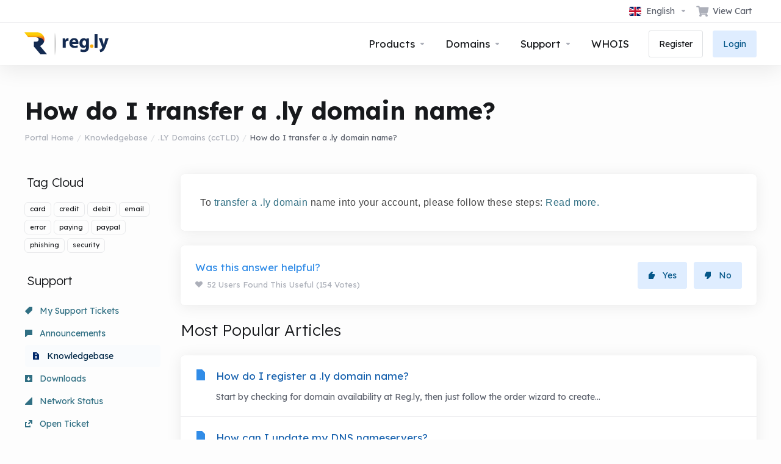

--- FILE ---
content_type: text/html; charset=utf-8
request_url: https://my.reg.ly/knowledgebase/5/How-do-I-transfer-a-.ly-domain-name.html
body_size: 10782
content:
    <!DOCTYPE html>
    <html  lang="en" >
    <head>
        <meta charset="utf-8" />
        <meta http-equiv="X-UA-Compatible" content="IE=edge">
        <meta name="viewport" content="width=device-width, initial-scale=1.0">
            <title>How do I transfer a .ly domain name? - Reg.ly</title>
            <meta name="description" content=" To transfer a .ly domain name into your account, please follow these steps: Read more. ">
            <link rel="canonical" href="https://my.reg.ly/knowledgebase/5/How-do-I-transfer-a-.ly-domain-name.html">
                    
                <link rel='stylesheet' href='/templates/lagom2/core/styles/modern/assets/css/vars/minified.css?1758543586'>
        
                <link rel="stylesheet" href="/templates/lagom2/assets/css/theme.css?v=2.3.7-c85e03ac4952f0a4eb8a18b9f6171d2f">
                                     
        
        
        
        <!-- HTML5 Shim and Respond.js IE8 support of HTML5 elements and media queries -->
    <!-- WARNING: Respond.js doesn't work if you view the page via file:// -->
    <!--[if lt IE 9]>
    <script src="https://oss.maxcdn.com/libs/html5shiv/3.7.0/html5shiv.js"></script>
    <script src="https://oss.maxcdn.com/libs/respond.js/1.4.2/respond.min.js"></script>
    <![endif]-->

        <script>
        var csrfToken = 'e884a7cea443004857d142c04d812779600ba68a',
            markdownGuide = 'Markdown Guide',
            locale = 'en',
            saved = 'saved',
            saving = 'autosaving',
            whmcsBaseUrl = "";
                </script>
            <script  src="/templates/lagom2/assets/js/scripts.min.js?v=2.3.7-c85e03ac4952f0a4eb8a18b9f6171d2f"></script>
    <script  src="/templates/lagom2/assets/js/core.min.js?v=2.3.7-c85e03ac4952f0a4eb8a18b9f6171d2f"></script>

        
                <script async src="https://www.googletagmanager.com/gtag/js?id=G-6YHV9CPDJ1"></script>
<script>
  window.dataLayer = window.dataLayer || [];
  function gtag(){dataLayer.push(arguments);}
  gtag('js', new Date());
  gtag('config', 'G-6YHV9CPDJ1');
</script>


                    <link href="/assets/css/fontawesome-all.min.css" rel="stylesheet">
            <script data-cfasync="false" nonce="0eaed836-ac03-4177-81a5-f478072b9065">try{(function(w,d){!function(j,k,l,m){if(j.zaraz)console.error("zaraz is loaded twice");else{j[l]=j[l]||{};j[l].executed=[];j.zaraz={deferred:[],listeners:[]};j.zaraz._v="5874";j.zaraz._n="0eaed836-ac03-4177-81a5-f478072b9065";j.zaraz.q=[];j.zaraz._f=function(n){return async function(){var o=Array.prototype.slice.call(arguments);j.zaraz.q.push({m:n,a:o})}};for(const p of["track","set","debug"])j.zaraz[p]=j.zaraz._f(p);j.zaraz.init=()=>{var q=k.getElementsByTagName(m)[0],r=k.createElement(m),s=k.getElementsByTagName("title")[0];s&&(j[l].t=k.getElementsByTagName("title")[0].text);j[l].x=Math.random();j[l].w=j.screen.width;j[l].h=j.screen.height;j[l].j=j.innerHeight;j[l].e=j.innerWidth;j[l].l=j.location.href;j[l].r=k.referrer;j[l].k=j.screen.colorDepth;j[l].n=k.characterSet;j[l].o=(new Date).getTimezoneOffset();if(j.dataLayer)for(const t of Object.entries(Object.entries(dataLayer).reduce((u,v)=>({...u[1],...v[1]}),{})))zaraz.set(t[0],t[1],{scope:"page"});j[l].q=[];for(;j.zaraz.q.length;){const w=j.zaraz.q.shift();j[l].q.push(w)}r.defer=!0;for(const x of[localStorage,sessionStorage])Object.keys(x||{}).filter(z=>z.startsWith("_zaraz_")).forEach(y=>{try{j[l]["z_"+y.slice(7)]=JSON.parse(x.getItem(y))}catch{j[l]["z_"+y.slice(7)]=x.getItem(y)}});r.referrerPolicy="origin";r.src="/cdn-cgi/zaraz/s.js?z="+btoa(encodeURIComponent(JSON.stringify(j[l])));q.parentNode.insertBefore(r,q)};["complete","interactive"].includes(k.readyState)?zaraz.init():j.addEventListener("DOMContentLoaded",zaraz.init)}}(w,d,"zarazData","script");window.zaraz._p=async d$=>new Promise(ea=>{if(d$){d$.e&&d$.e.forEach(eb=>{try{const ec=d.querySelector("script[nonce]"),ed=ec?.nonce||ec?.getAttribute("nonce"),ee=d.createElement("script");ed&&(ee.nonce=ed);ee.innerHTML=eb;ee.onload=()=>{d.head.removeChild(ee)};d.head.appendChild(ee)}catch(ef){console.error(`Error executing script: ${eb}\n`,ef)}});Promise.allSettled((d$.f||[]).map(eg=>fetch(eg[0],eg[1])))}ea()});zaraz._p({"e":["(function(w,d){})(window,document)"]});})(window,document)}catch(e){throw fetch("/cdn-cgi/zaraz/t"),e;};</script></head>
    <body class="lagom lagom-not-portal lagom-layout-top lagom-layout-condensed lagom-modern page-knowledgebasearticle"  data-phone-cc-input="1">

    
        

                











                    

     
        <div class="app-nav app-nav-condensed  app-nav-default" >
                                                                                                                                                                                                                                                                                                                                                                                    <div class="app-nav-header  " id="header">
                <div class="container">
                    <button tabindex="0" class="app-nav-toggle navbar-toggle" type="button" aria-label="Toggle Menu">
                        <span class="icon-bar"></span>
                        <span class="icon-bar"></span>
                        <span class="icon-bar"></span>
                        <span class="icon-bar"></span>
                    </button>
                          
                                                                       <a tabindex="0" class="logo hidden-sm hidden-xs hidden-md" href="/index.php"><img src="/templates/lagom2/assets/img/logo/logo_big.877371008.svg" title="Reg.ly" alt="Reg.ly"/></a>
                          <a tabindex="0" class="logo visible-xs visible-sm visible-md" href="/index.php"><img src="/templates/lagom2/assets/img/logo/logo_big.877371008.svg" title="Reg.ly" alt="Reg.ly"/></a>
                                             <ul class="top-nav">
                                                                                                                                                                                                                                <li
                menuItemName="Language-910"
                class="dropdown "
                id="Secondary_Navbar-Language-910"
                data-language-select            >
                                    <a tabindex="0"
                                                    class="dropdown-toggle"
                            href="#"
                            data-toggle="dropdown"
                                                                            aria-label="Choose language"
                                                                                            >
                                                                                    <span class="language-flag flag-english"><img class="lazyload" role="presentation" data-src="/templates/lagom2/assets/img/flags/english.svg"/></span>
                                                                                                                                        <span class="item-text">
                                    English
                                                                    </span>
                                                                                                                                                        <b class="ls ls-caret" aria-hidden="true"></b>                                            </a>
                                                        <div class="dropdown-menu dropdown-language-search dropdown-lazy  dropdown-menu-right" >
                                                                                <input type="hidden" data-language-select-value value="English">
        <input type="hidden" data-language-select-backlink value="/knowledgebase/5/How-do-I-transfer-a-.ly-domain-name.html?">
        <input type="hidden" data-language-select-lang value="Select">
        <div class="dropdown-header input-group align-center">
            <i class="input-group-icon lm lm-search"></i>
            <input class="form-control" placeholder="Search..." type="text" data-language-select-search>
        </div>
        <div class="nav-divider"></div>
        <div class="dropdown-menu-items has-scroll" data-language-select-list>
                    <div class="dropdown-menu-item " data-value="arabic" data-language="العربية">
                                                                    <a tabindex="0" href="/knowledgebase/5/How-do-I-transfer-a-.ly-domain-name.html?language=arabic" rel="nofollow">
                    <span class="language-flag flag-arabic">
                        <img class="lazyload hidden" role="presentation" data-src="https://my.reg.ly/templates/lagom2/assets/img/flags/arabic.svg"/>
                    </span>
                    <span class="language-text">العربية</span>
                </a>
            </div>
                    <div class="dropdown-menu-item " data-value="azerbaijani" data-language="Azerbaijani">
                                                                    <a tabindex="0" href="/knowledgebase/5/How-do-I-transfer-a-.ly-domain-name.html?language=azerbaijani" rel="nofollow">
                    <span class="language-flag flag-azerbaijani">
                        <img class="lazyload hidden" role="presentation" data-src="https://my.reg.ly/templates/lagom2/assets/img/flags/azerbaijani.svg"/>
                    </span>
                    <span class="language-text">Azerbaijani</span>
                </a>
            </div>
                    <div class="dropdown-menu-item " data-value="catalan" data-language="Català">
                                                                    <a tabindex="0" href="/knowledgebase/5/How-do-I-transfer-a-.ly-domain-name.html?language=catalan" rel="nofollow">
                    <span class="language-flag flag-catalan">
                        <img class="lazyload hidden" role="presentation" data-src="https://my.reg.ly/templates/lagom2/assets/img/flags/catalan.svg"/>
                    </span>
                    <span class="language-text">Català</span>
                </a>
            </div>
                    <div class="dropdown-menu-item " data-value="chinese" data-language="中文">
                                                                    <a tabindex="0" href="/knowledgebase/5/How-do-I-transfer-a-.ly-domain-name.html?language=chinese" rel="nofollow">
                    <span class="language-flag flag-chinese">
                        <img class="lazyload hidden" role="presentation" data-src="https://my.reg.ly/templates/lagom2/assets/img/flags/chinese.svg"/>
                    </span>
                    <span class="language-text">中文</span>
                </a>
            </div>
                    <div class="dropdown-menu-item " data-value="croatian" data-language="Hrvatski">
                                                                    <a tabindex="0" href="/knowledgebase/5/How-do-I-transfer-a-.ly-domain-name.html?language=croatian" rel="nofollow">
                    <span class="language-flag flag-croatian">
                        <img class="lazyload hidden" role="presentation" data-src="https://my.reg.ly/templates/lagom2/assets/img/flags/croatian.svg"/>
                    </span>
                    <span class="language-text">Hrvatski</span>
                </a>
            </div>
                    <div class="dropdown-menu-item " data-value="czech" data-language="Čeština">
                                                                    <a tabindex="0" href="/knowledgebase/5/How-do-I-transfer-a-.ly-domain-name.html?language=czech" rel="nofollow">
                    <span class="language-flag flag-czech">
                        <img class="lazyload hidden" role="presentation" data-src="https://my.reg.ly/templates/lagom2/assets/img/flags/czech.svg"/>
                    </span>
                    <span class="language-text">Čeština</span>
                </a>
            </div>
                    <div class="dropdown-menu-item " data-value="danish" data-language="Dansk">
                                                                    <a tabindex="0" href="/knowledgebase/5/How-do-I-transfer-a-.ly-domain-name.html?language=danish" rel="nofollow">
                    <span class="language-flag flag-danish">
                        <img class="lazyload hidden" role="presentation" data-src="https://my.reg.ly/templates/lagom2/assets/img/flags/danish.svg"/>
                    </span>
                    <span class="language-text">Dansk</span>
                </a>
            </div>
                    <div class="dropdown-menu-item " data-value="dutch" data-language="Nederlands">
                                                                    <a tabindex="0" href="/knowledgebase/5/How-do-I-transfer-a-.ly-domain-name.html?language=dutch" rel="nofollow">
                    <span class="language-flag flag-dutch">
                        <img class="lazyload hidden" role="presentation" data-src="https://my.reg.ly/templates/lagom2/assets/img/flags/dutch.svg"/>
                    </span>
                    <span class="language-text">Nederlands</span>
                </a>
            </div>
                    <div class="dropdown-menu-item active" data-value="english" data-language="English">
                                                                    <a tabindex="0" href="/knowledgebase/5/How-do-I-transfer-a-.ly-domain-name.html?language=english" rel="nofollow">
                    <span class="language-flag flag-english">
                        <img class="lazyload hidden" role="presentation" data-src="https://my.reg.ly/templates/lagom2/assets/img/flags/english.svg"/>
                    </span>
                    <span class="language-text">English</span>
                </a>
            </div>
                    <div class="dropdown-menu-item " data-value="estonian" data-language="Estonian">
                                                                    <a tabindex="0" href="/knowledgebase/5/How-do-I-transfer-a-.ly-domain-name.html?language=estonian" rel="nofollow">
                    <span class="language-flag flag-estonian">
                        <img class="lazyload hidden" role="presentation" data-src="https://my.reg.ly/templates/lagom2/assets/img/flags/estonian.svg"/>
                    </span>
                    <span class="language-text">Estonian</span>
                </a>
            </div>
                    <div class="dropdown-menu-item " data-value="farsi" data-language="Persian">
                                                                    <a tabindex="0" href="/knowledgebase/5/How-do-I-transfer-a-.ly-domain-name.html?language=farsi" rel="nofollow">
                    <span class="language-flag flag-farsi">
                        <img class="lazyload hidden" role="presentation" data-src="https://my.reg.ly/templates/lagom2/assets/img/flags/farsi.svg"/>
                    </span>
                    <span class="language-text">Persian</span>
                </a>
            </div>
                    <div class="dropdown-menu-item " data-value="french" data-language="Français">
                                                                    <a tabindex="0" href="/knowledgebase/5/How-do-I-transfer-a-.ly-domain-name.html?language=french" rel="nofollow">
                    <span class="language-flag flag-french">
                        <img class="lazyload hidden" role="presentation" data-src="https://my.reg.ly/templates/lagom2/assets/img/flags/french.svg"/>
                    </span>
                    <span class="language-text">Français</span>
                </a>
            </div>
                    <div class="dropdown-menu-item " data-value="german" data-language="Deutsch">
                                                                    <a tabindex="0" href="/knowledgebase/5/How-do-I-transfer-a-.ly-domain-name.html?language=german" rel="nofollow">
                    <span class="language-flag flag-german">
                        <img class="lazyload hidden" role="presentation" data-src="https://my.reg.ly/templates/lagom2/assets/img/flags/german.svg"/>
                    </span>
                    <span class="language-text">Deutsch</span>
                </a>
            </div>
                    <div class="dropdown-menu-item " data-value="hebrew" data-language="עברית">
                                                                    <a tabindex="0" href="/knowledgebase/5/How-do-I-transfer-a-.ly-domain-name.html?language=hebrew" rel="nofollow">
                    <span class="language-flag flag-hebrew">
                        <img class="lazyload hidden" role="presentation" data-src="https://my.reg.ly/templates/lagom2/assets/img/flags/hebrew.svg"/>
                    </span>
                    <span class="language-text">עברית</span>
                </a>
            </div>
                    <div class="dropdown-menu-item " data-value="hungarian" data-language="Magyar">
                                                                    <a tabindex="0" href="/knowledgebase/5/How-do-I-transfer-a-.ly-domain-name.html?language=hungarian" rel="nofollow">
                    <span class="language-flag flag-hungarian">
                        <img class="lazyload hidden" role="presentation" data-src="https://my.reg.ly/templates/lagom2/assets/img/flags/hungarian.svg"/>
                    </span>
                    <span class="language-text">Magyar</span>
                </a>
            </div>
                    <div class="dropdown-menu-item " data-value="italian" data-language="Italiano">
                                                                    <a tabindex="0" href="/knowledgebase/5/How-do-I-transfer-a-.ly-domain-name.html?language=italian" rel="nofollow">
                    <span class="language-flag flag-italian">
                        <img class="lazyload hidden" role="presentation" data-src="https://my.reg.ly/templates/lagom2/assets/img/flags/italian.svg"/>
                    </span>
                    <span class="language-text">Italiano</span>
                </a>
            </div>
                    <div class="dropdown-menu-item " data-value="macedonian" data-language="Macedonian">
                                                                    <a tabindex="0" href="/knowledgebase/5/How-do-I-transfer-a-.ly-domain-name.html?language=macedonian" rel="nofollow">
                    <span class="language-flag flag-macedonian">
                        <img class="lazyload hidden" role="presentation" data-src="https://my.reg.ly/templates/lagom2/assets/img/flags/macedonian.svg"/>
                    </span>
                    <span class="language-text">Macedonian</span>
                </a>
            </div>
                    <div class="dropdown-menu-item " data-value="norwegian" data-language="Norwegian">
                                                                    <a tabindex="0" href="/knowledgebase/5/How-do-I-transfer-a-.ly-domain-name.html?language=norwegian" rel="nofollow">
                    <span class="language-flag flag-norwegian">
                        <img class="lazyload hidden" role="presentation" data-src="https://my.reg.ly/templates/lagom2/assets/img/flags/norwegian.svg"/>
                    </span>
                    <span class="language-text">Norwegian</span>
                </a>
            </div>
                    <div class="dropdown-menu-item " data-value="polish" data-language="Polski">
                                                                    <a tabindex="0" href="/knowledgebase/5/How-do-I-transfer-a-.ly-domain-name.html?language=polish" rel="nofollow">
                    <span class="language-flag flag-polish">
                        <img class="lazyload hidden" role="presentation" data-src="https://my.reg.ly/templates/lagom2/assets/img/flags/polish.svg"/>
                    </span>
                    <span class="language-text">Polski</span>
                </a>
            </div>
                    <div class="dropdown-menu-item " data-value="portuguese-br" data-language="Português">
                                                                    <a tabindex="0" href="/knowledgebase/5/How-do-I-transfer-a-.ly-domain-name.html?language=portuguese-br" rel="nofollow">
                    <span class="language-flag flag-portuguese-br">
                        <img class="lazyload hidden" role="presentation" data-src="https://my.reg.ly/templates/lagom2/assets/img/flags/portuguese-br.svg"/>
                    </span>
                    <span class="language-text">Português</span>
                </a>
            </div>
                    <div class="dropdown-menu-item " data-value="portuguese-pt" data-language="Português">
                                                                    <a tabindex="0" href="/knowledgebase/5/How-do-I-transfer-a-.ly-domain-name.html?language=portuguese-pt" rel="nofollow">
                    <span class="language-flag flag-portuguese-pt">
                        <img class="lazyload hidden" role="presentation" data-src="https://my.reg.ly/templates/lagom2/assets/img/flags/portuguese-pt.svg"/>
                    </span>
                    <span class="language-text">Português</span>
                </a>
            </div>
                    <div class="dropdown-menu-item " data-value="romanian" data-language="Română">
                                                                    <a tabindex="0" href="/knowledgebase/5/How-do-I-transfer-a-.ly-domain-name.html?language=romanian" rel="nofollow">
                    <span class="language-flag flag-romanian">
                        <img class="lazyload hidden" role="presentation" data-src="https://my.reg.ly/templates/lagom2/assets/img/flags/romanian.svg"/>
                    </span>
                    <span class="language-text">Română</span>
                </a>
            </div>
                    <div class="dropdown-menu-item " data-value="russian" data-language="Русский">
                                                                    <a tabindex="0" href="/knowledgebase/5/How-do-I-transfer-a-.ly-domain-name.html?language=russian" rel="nofollow">
                    <span class="language-flag flag-russian">
                        <img class="lazyload hidden" role="presentation" data-src="https://my.reg.ly/templates/lagom2/assets/img/flags/russian.svg"/>
                    </span>
                    <span class="language-text">Русский</span>
                </a>
            </div>
                    <div class="dropdown-menu-item " data-value="spanish" data-language="Español">
                                                                    <a tabindex="0" href="/knowledgebase/5/How-do-I-transfer-a-.ly-domain-name.html?language=spanish" rel="nofollow">
                    <span class="language-flag flag-spanish">
                        <img class="lazyload hidden" role="presentation" data-src="https://my.reg.ly/templates/lagom2/assets/img/flags/spanish.svg"/>
                    </span>
                    <span class="language-text">Español</span>
                </a>
            </div>
                    <div class="dropdown-menu-item " data-value="swedish" data-language="Svenska">
                                                                    <a tabindex="0" href="/knowledgebase/5/How-do-I-transfer-a-.ly-domain-name.html?language=swedish" rel="nofollow">
                    <span class="language-flag flag-swedish">
                        <img class="lazyload hidden" role="presentation" data-src="https://my.reg.ly/templates/lagom2/assets/img/flags/swedish.svg"/>
                    </span>
                    <span class="language-text">Svenska</span>
                </a>
            </div>
                    <div class="dropdown-menu-item " data-value="turkish" data-language="Türkçe">
                                                                    <a tabindex="0" href="/knowledgebase/5/How-do-I-transfer-a-.ly-domain-name.html?language=turkish" rel="nofollow">
                    <span class="language-flag flag-turkish">
                        <img class="lazyload hidden" role="presentation" data-src="https://my.reg.ly/templates/lagom2/assets/img/flags/turkish.svg"/>
                    </span>
                    <span class="language-text">Türkçe</span>
                </a>
            </div>
                    <div class="dropdown-menu-item " data-value="ukranian" data-language="Українська">
                                                                    <a tabindex="0" href="/knowledgebase/5/How-do-I-transfer-a-.ly-domain-name.html?language=ukranian" rel="nofollow">
                    <span class="language-flag flag-ukranian">
                        <img class="lazyload hidden" role="presentation" data-src="https://my.reg.ly/templates/lagom2/assets/img/flags/ukranian.svg"/>
                    </span>
                    <span class="language-text">Українська</span>
                </a>
            </div>
                </div>
        <div class="dropdown-menu-item dropdown-menu-no-data">
            <span class="text-info text-large">
                No Records Found
            </span>
        </div>                  
    </div>
                                </li>
                    <li
                menuItemName="View Cart"
                class="  nav-item-cart"
                id="Secondary_Navbar-View_Cart"
                            >
                                    <a tabindex="0"
                                                                                    href="/cart.php?a=view"
                                                                                                                                                >
                                                    
                                                                    <i class="fas fa-shopping-cart"></i>
                                                                                                                                                                        <span class="item-text">
                                    View Cart
                                                                    </span>
                                                                                                        <span class="nav-badge badge badge-primary-faded hidden">0</span>                                                                                            </a>
                                            </li>
            
    </ul>
                </div>
            </div>
                <div class="app-nav-menu app-nav-menu-default " id="main-menu">
        <div class="container">
                                  
                                                                       <a tabindex="0" class="logo" href="/index.php"><img src="/templates/lagom2/assets/img/logo/logo_big.877371008.svg" title="Reg.ly" alt="Reg.ly"/></a>
                                             <ul class="menu menu-primary " data-nav>
                                                                                                                                                                                                                                                                                                                                                                                                                                                                                                                                                                                                                                                                                                                                                                                                                                                                                                                                                                                                                                                                                                                                                                                                                                                                                                                                                                                                                                                                                                                                                                                                                                                                                                                <li
                menuItemName="footer_extended.products"
                class="dropdown   nav-item-text-only"
                id="Primary_Navbar-footer_extended.products"
                            >
                                    <a tabindex="0"
                                                    class="dropdown-toggle"
                            href="#"
                            data-toggle="dropdown"
                                                                                                                    >
                                                                                    <svg aria-hidden="true" class="svg-icon {if $onDark} svg-icon-on-dark {/if}" xmlns="http://www.w3.org/2000/svg" width="64" height="64" fill="none" viewBox="0 0 64 64">
    <path fill="var(--svg-icon-color-2)" stroke="var(--svg-icon-color-2)" stroke-linecap="round" stroke-linejoin="round" stroke-width="2" d="M59 36.5898V47.4098L32 62.9998L5 47.4098V36.5898L32 44.5898L59 36.5898Z" />
    <path fill="var(--svg-icon-color-1)" stroke="var(--svg-icon-color-1)" stroke-linecap="round" stroke-linejoin="round" stroke-width="2" d="M32 44.3L11.2 32.3L5 35.9L32 51.5L59 35.9L52.8 32.3L32 44.3Z" />
    <path stroke="var(--svg-icon-color-3)" stroke-linecap="round" stroke-linejoin="round" stroke-width="2" d="M32 32.2V43.7M32 32.2L5 16.6M32 32.2L59 16.6M32 43.7L59 28.1V16.6M32 43.7L5 28.1V16.6M5 16.6L32 1L59 16.6M37 34.8L44 30.7" />
</svg>
                                                                                                                                        <span class="item-text">
                                    Products
                                                                    </span>
                                                                                                                                                        <b class="ls ls-caret" aria-hidden="true"></b>                                            </a>
                                                                                                                                                <ul class="dropdown-menu dropdown-lazy has-scroll  ">
                                                                                                                                                                    <li menuItemName=".LY Reseller" class=" " id="Primary_Navbar-footer_extended.products-.LY_Reseller">
                                                                                            <a tabindex="0"
                                                                                                            href="/store/ly-reseller"
                                                                                                                                                                
                                                >
                                                                                                            <i class="fas fa-ticket ls ls-box" aria-hidden="true"></i>
                                                                                                        .LY Reseller
                                                                                                    </a>
                                                                                                                                </li>
                                                                                
                                                                                    </ul>
                                                                        </li>
                    <li
                menuItemName="Domains"
                class="dropdown   nav-item-text-only"
                id="Primary_Navbar-Domains"
                            >
                                    <a tabindex="0"
                                                    class="dropdown-toggle"
                            href="#"
                            data-toggle="dropdown"
                                                                                                                    >
                                                                                    <svg aria-hidden="true" class="svg-icon {if $onDark} svg-icon-on-dark {/if}" xmlns="http://www.w3.org/2000/svg" width="64" height="64" fill="none" viewBox="0 0 64 64">
    <path fill="var(--svg-icon-color-3)" fill-rule="evenodd" d="M32.3 16.3c-.626 0-1.246.01-1.862.032a1 1 0 0 1-.069-1.999 55.815 55.815 0 0 1 3.862 0 1 1 0 0 1-.07 2 53.82 53.82 0 0 0-1.86-.033Zm-4.684-.808a1 1 0 0 1-.889 1.1 49.265 49.265 0 0 0-3.678.53 1 1 0 1 1-.36-1.968 51.298 51.298 0 0 1 3.827-.551 1 1 0 0 1 1.1.889Zm9.368 0a1 1 0 0 1 1.1-.89c1.306.14 2.583.324 3.827.552a1 1 0 1 1-.36 1.967 49.265 49.265 0 0 0-3.678-.53 1 1 0 0 1-.889-1.1Zm7.48 1.218a1 1 0 0 1 1.226-.706 42.68 42.68 0 0 1 3.699 1.175 1 1 0 0 1-.693 1.876 40.733 40.733 0 0 0-3.526-1.12 1 1 0 0 1-.706-1.225Zm-24.328 0a1 1 0 0 1-.706 1.226 41.01 41.01 0 0 0-3.526 1.119 1 1 0 0 1-.693-1.876 42.68 42.68 0 0 1 3.7-1.174 1 1 0 0 1 1.225.705Zm-7.166 2.457a1 1 0 0 1-.453 1.34c-.557.275-1.096.562-1.615.858-.402.237-.792.479-1.17.727a1 1 0 1 1-1.098-1.672c.41-.268.828-.529 1.259-.782l.01-.006a32.427 32.427 0 0 1 1.728-.918 1 1 0 0 1 1.34.453Zm38.66 0a1 1 0 0 1 1.34-.453c.592.293 1.167.598 1.723.916.651.365 1.283.762 1.892 1.188a1 1 0 1 1-1.145 1.64 20.634 20.634 0 0 0-1.728-1.085l-.008-.005a30.492 30.492 0 0 0-1.62-.861 1 1 0 0 1-.454-1.34Zm-43.982 3.15a1 1 0 0 1-.133 1.409c-.352.29-.696.593-1.034.907a1 1 0 0 1-1.361-1.466c.366-.34.738-.667 1.12-.982a1 1 0 0 1 1.408.133Zm50.925 1.374a1 1 0 0 1 1.414.015 25.349 25.349 0 0 1 1.487 1.66 1 1 0 0 1-1.548 1.267 23.56 23.56 0 0 0-1.368-1.528 1 1 0 0 1 .015-1.414Z" clip-rule="evenodd" />
    <path fill="var(--svg-icon-color-3)" fill-rule="evenodd" d="M28.22 2.227a1 1 0 0 1-.246 1.392l-.25.175a1 1 0 0 1-.278.136.968.968 0 0 1-.223.214l-.244.171c-.602.434-1.185.904-1.744 1.407a1 1 0 0 1-1.339-1.486 22.638 22.638 0 0 1 1.92-1.548l.01-.007.25-.175a1 1 0 0 1 .278-.136.968.968 0 0 1 .223-.214l.25-.175a1 1 0 0 1 1.392.246Zm-6.206 5.45a1 1 0 0 1 .242 1.394 18.42 18.42 0 0 0-1.188 1.925 29.99 29.99 0 0 0-.86 1.62 1 1 0 1 1-1.794-.884c.292-.59.595-1.163.911-1.716.39-.727.824-1.426 1.295-2.096a1 1 0 0 1 1.393-.243Zm-3.846 7.044a1 1 0 0 1 .593 1.284 41.131 41.131 0 0 0-1.117 3.527 1 1 0 0 1-1.931-.519c.344-1.28.736-2.516 1.171-3.699a1 1 0 0 1 1.284-.593Zm-2.142 7.266a1 1 0 0 1 .803 1.165 49.542 49.542 0 0 0-.533 3.677 1 1 0 0 1-1.989-.213c.14-1.303.326-2.58.555-3.826a1 1 0 0 1 1.164-.803Zm-.958 7.518a1 1 0 0 1 .965 1.034 52.863 52.863 0 0 0 0 3.725 1 1 0 1 1-1.999.07 54.851 54.851 0 0 1 0-3.865 1 1 0 0 1 1.034-.964Zm.128 7.587a1 1 0 0 1 1.102.887c.135 1.255.316 2.485.539 3.681a1 1 0 1 1-1.966.366 50.81 50.81 0 0 1-.562-3.832 1 1 0 0 1 .887-1.102Zm1.24 7.488a1 1 0 0 1 1.228.701c.335 1.223.715 2.4 1.138 3.524a1 1 0 1 1-1.872.705 41.855 41.855 0 0 1-1.195-3.701 1 1 0 0 1 .701-1.229Zm2.501 7.162a1 1 0 0 1 1.344.44c.282.556.576 1.094.88 1.61l.005.007c.266.46.552.916.855 1.364a1 1 0 1 1-1.657 1.12 25.178 25.178 0 0 1-.928-1.479 31.004 31.004 0 0 1-.939-1.718 1 1 0 0 1 .44-1.344Zm3.65 5.885a1 1 0 0 1 1.412.087c.357.404.727.797 1.108 1.179a1 1 0 0 1-1.414 1.414c-.41-.41-.809-.834-1.193-1.269a1 1 0 0 1 .088-1.411Z" clip-rule="evenodd" />
    <path stroke="var(--svg-icon-color-3)" stroke-linecap="round" stroke-linejoin="round" stroke-width="2" d="M32.9 63c-.7 0-1.3 0-2-.1m0-61.6c.7-.2 1.3-.3 2-.3m29.8 28.7c.2.7.2 1.3.2 2M1 32.9c0-.7 0-1.3.1-2m61.9.2c0 4.9-3.3 9.9-8.9 13.1-6.7 3.7-14.3 5.7-22 5.7-7.6 0-15.1-1.9-21.8-5.7C4.8 41 1 36.5 1 31.6M31.4 1c4.9 0 9.4 3.9 12.7 9.5 3.8 6.7 5.8 14.2 5.8 21.9 0 7.7-2 15.2-5.8 21.9-3.2 5.6-7.7 8.8-12.7 8.8m22.7-8.8C48.3 60 40.4 63.2 32.2 63c-8.2.2-16-3-21.9-8.7C4.5 48.5 1.1 40.6 1 32.4c.1-8.3 3.5-16.1 9.4-21.9C16.1 4.5 24 1.1 32.2 1c8.3.1 16.2 3.5 21.9 9.5 5.8 5.8 9 13.7 8.9 21.9.1 8.2-3.1 16.1-8.9 21.9Z" />
    <path fill="var(--svg-icon-color-2)" stroke="var(--svg-icon-color-2)" stroke-linecap="round" stroke-linejoin="round" stroke-width="2" d="M31.5 39.9a7.5 7.5 0 1 0 0-15 7.5 7.5 0 0 0 0 15Z" />
</svg>
                                                                                                                                        <span class="item-text">
                                    Domains
                                                                    </span>
                                                                                                                                                        <b class="ls ls-caret" aria-hidden="true"></b>                                            </a>
                                                                                                                                                <ul class="dropdown-menu dropdown-lazy has-scroll  ">
                                                                                                                                                                    <li menuItemName="Register a New Domain" class=" " id="Primary_Navbar-Domains-Register_a_New_Domain">
                                                                                            <a tabindex="0"
                                                                                                            href="/cart.php?a=add&domain=register"
                                                                                                                                                                
                                                >
                                                                                                            <i class="fas fa-test lm lm-globe" aria-hidden="true"></i>
                                                                                                        <span class="menu-item-content">Register a New Domain</span>
                                                                                                    </a>
                                                                                                                                </li>
                                                                                
                                                                                                                                                                        <li menuItemName="Transfer Domains to Us" class=" " id="Primary_Navbar-Domains-Transfer_Domains_to_Us">
                                                                                            <a tabindex="0"
                                                                                                            href="/cart.php?a=add&domain=transfer"
                                                                                                                                                                
                                                >
                                                                                                            <i class="fas fa-test ls ls-transfer" aria-hidden="true"></i>
                                                                                                        <span class="menu-item-content">Transfer Domains to Us</span>
                                                                                                    </a>
                                                                                                                                </li>
                                                                                
                                                                                                                                                                        <li menuItemName="Divider-941" class="nav-divider " id="Primary_Navbar-Domains-Divider-941">
                                                                                            -----
                                                                                                                                </li>
                                                                                
                                                                                                                                                                        <li menuItemName="Domain Pricing" class=" " id="Primary_Navbar-Domains-Domain_Pricing">
                                                                                            <a tabindex="0"
                                                                                                            href="/domain/pricing"
                                                                                                                                                                
                                                >
                                                                                                            <i class="fas fa-test ls ls-document-info" aria-hidden="true"></i>
                                                                                                        <span class="menu-item-content">Domain Pricing</span>
                                                                                                    </a>
                                                                                                                                </li>
                                                                                
                                                                                    </ul>
                                                                        </li>
                    <li
                menuItemName="Support"
                class="dropdown   nav-item-text-only"
                id="Primary_Navbar-Support"
                            >
                                    <a tabindex="0"
                                                    class="dropdown-toggle"
                            href="#"
                            data-toggle="dropdown"
                                                                                                                    >
                                                                                    <svg aria-hidden="true" class="svg-icon {if $onDark} svg-icon-on-dark {/if}" xmlns="http://www.w3.org/2000/svg" width="64" height="64" fill="none" viewBox="0 0 64 64">
    <path fill="var(--svg-icon-color-3)" fill-rule="evenodd" d="M34.945 2.047a1 1 0 0 1-.991 1.008c-.527.004-1.117.13-1.748.414l-2.615 1.506a1 1 0 0 1-.997-1.734l2.655-1.529a.99.99 0 0 1 .08-.041c.876-.404 1.758-.609 2.608-.616a1 1 0 0 1 1.008.992Zm2.2 1.408a1 1 0 0 1 1.322.5c.35.775.533 1.662.533 2.626a1 1 0 1 1-2 0c0-.71-.135-1.314-.356-1.803a1 1 0 0 1 .5-1.323ZM24.647 6.667a1 1 0 0 1-.367 1.366l-5.312 3.058a1 1 0 1 1-.998-1.733L23.282 6.3a1 1 0 0 1 1.366.367Zm-10.623 6.117a1 1 0 0 1-.367 1.366L11 15.679a.985.985 0 0 1-.08.041 9.781 9.781 0 0 0-2.343 1.538 1 1 0 0 1-1.32-1.503 11.831 11.831 0 0 1 2.783-1.832l2.617-1.507a1 1 0 0 1 1.366.368Zm-9.2 7.868a1 1 0 0 1 .634 1.264A8.671 8.671 0 0 0 5 24.646v3.679a1 1 0 1 1-2 0v-3.68c0-1.145.2-2.279.56-3.36a1 1 0 0 1 1.264-.633ZM4 34.684a1 1 0 0 1 1 1v3.679c0 .744.143 1.357.372 1.843a1 1 0 1 1-1.81.851C3.192 41.273 3 40.363 3 39.363v-3.68a1 1 0 0 1 1-1Zm8.538 7.073A1 1 0 0 1 13 42.6v1.498a1 1 0 0 1-1.998.07l-.078.036-.004.002c-.88.405-1.772.625-2.633.656a1 1 0 1 1-.07-1.999c.569-.02 1.2-.167 1.864-.473h.002l.371-.173a.996.996 0 0 1 .412-.094.996.996 0 0 1 .337-.255l.375-.175a1 1 0 0 1 .96.064ZM12 46.095a1 1 0 0 1 1 1v1.499c0 .283.059.428.09.481.033.055.06.112.08.17a.996.996 0 0 1 .295-.309c.153-.103.334-.265.526-.504a1 1 0 0 1 1.556 1.257 4.48 4.48 0 0 1-.96.903 1 1 0 0 1-1.503-.49 1 1 0 0 1-1.716-.01c-.259-.438-.368-.958-.368-1.498v-1.499a1 1 0 0 1 1-1Z" clip-rule="evenodd" />
    <path stroke="var(--svg-icon-color-3)" stroke-linecap="round" stroke-linejoin="round" stroke-width="2" d="M13 29.796c0-1.826.659-3.88 1.831-5.712 1.172-1.832 3.013-3.357 4.67-4.122L40.749 7.73c1.658-.764 3.248-.772 4.42-.022C46.342 8.457 47 9.905 47 11.731v15.258c0 1.826-.659 3.88-1.831 5.712-1.172 1.831-2.469 2.891-4.42 4.054l-8.557 4.893L23.77 54.21c-1.285 1.592-2.77 1.266-2.77-.466V47.75l-1.498.698c-1.658.764-3.498.839-4.67.088C13.658 47.786 13 46.34 13 44.513V29.796Z" />
    <path fill="var(--svg-icon-color-2)" stroke="var(--svg-icon-color-2)" stroke-linecap="round" stroke-linejoin="round" stroke-width="2" d="M23.831 29.234C22.66 31.065 22 33.12 22 34.945v14.718c0 1.826.659 3.273 1.831 4.023C25.308 54.632 28 56.08 28 56.08l2-2.38v5.2c0 .773.296 1.18.738 1.45.232.088 3.862 2.2 3.862 2.2l6.592-15.752 8.556-4.893c1.952-1.163 3.248-2.223 4.42-4.054C55.342 36.019 56 33.965 56 32.139l2.135-16.999c-.865-.473-3.038-1.689-3.966-2.283-1.172-.75-2.763-.742-4.42.022L28.501 25.112c-1.658.765-3.498 2.29-4.67 4.122Z" />
    <path fill="var(--svg-icon-color-1)" stroke="var(--svg-icon-color-1)" stroke-linecap="round" stroke-linejoin="round" stroke-width="2" d="M26 37.245c0-1.825.659-3.88 1.831-5.711 1.172-1.832 3.013-3.357 4.67-4.122L53.749 15.18c1.658-.764 3.248-.772 4.42-.022 1.173.75 1.832 2.198 1.832 4.024V34.44c0 1.826-.659 3.88-1.831 5.712-1.172 1.831-2.469 2.891-4.42 4.054l-8.557 4.893L36.77 61.66c-1.285 1.592-2.77 1.266-2.77-.466V55.2l-1.498.697c-1.658.765-3.499.84-4.67.09C26.658 55.236 26 53.788 26 51.962V37.245Z" />
    <path stroke="var(--svg-icon-color-4)" stroke-linecap="round" stroke-linejoin="round" stroke-width="2" d="m32.422 48.78 16.89-9.675m-16.89 2.925 8.446-4.838m-8.446-1.912 16.89-9.675" />
</svg>
                                                                                                                                        <span class="item-text">
                                    Support
                                                                    </span>
                                                                                                                                                        <b class="ls ls-caret" aria-hidden="true"></b>                                            </a>
                                                                                                                                                <ul class="dropdown-menu dropdown-lazy has-scroll  ">
                                                                                                                                                                    <li menuItemName="Contact Us" class=" " id="Primary_Navbar-Support-Contact_Us">
                                                                                            <a tabindex="0"
                                                                                                            href="/contact.php"
                                                                                                                                                                
                                                >
                                                                                                            <i class="fas fa-test ls ls-chat-clouds" aria-hidden="true"></i>
                                                                                                        <span class="menu-item-content">Contact Us</span>
                                                                                                    </a>
                                                                                                                                </li>
                                                                                
                                                                                                                                                                        <li menuItemName="Divider-948" class="nav-divider " id="Primary_Navbar-Support-Divider-948">
                                                                                            -----
                                                                                                                                </li>
                                                                                
                                                                                                                                                                        <li menuItemName="Network Status" class=" " id="Primary_Navbar-Support-Network_Status">
                                                                                            <a tabindex="0"
                                                                                                            href="/serverstatus.php"
                                                                                                                                                                
                                                >
                                                                                                            <i class="fas fa-test ls ls-spark" aria-hidden="true"></i>
                                                                                                        <span class="menu-item-content">Network Status</span>
                                                                                                    </a>
                                                                                                                                </li>
                                                                                
                                                                                                                                                                        <li menuItemName="Knowledgebase" class=" " id="Primary_Navbar-Support-Knowledgebase">
                                                                                            <a tabindex="0"
                                                                                                            href="/knowledgebase"
                                                                                                                                                                
                                                >
                                                                                                            <i class="fas fa-test ls ls-document-info" aria-hidden="true"></i>
                                                                                                        <span class="menu-item-content">Knowledgebase</span>
                                                                                                    </a>
                                                                                                                                </li>
                                                                                
                                                                                                                                                                        <li menuItemName="News" class=" " id="Primary_Navbar-Support-News">
                                                                                            <a tabindex="0"
                                                                                                            href="/announcements"
                                                                                                                                                                
                                                >
                                                                                                            <i class="fas fa-test ls ls-document" aria-hidden="true"></i>
                                                                                                        <span class="menu-item-content">News</span>
                                                                                                    </a>
                                                                                                                                </li>
                                                                                
                                                                                                                                                                        <li menuItemName="download" class=" " id="Primary_Navbar-Support-download">
                                                                                            <a tabindex="0"
                                                                                                            href="/download"
                                                                                                         target="_blank"                                                        
                                                >
                                                                                                            <i class="fas fa-test ls ls-download" aria-hidden="true"></i>
                                                                                                        <span class="menu-item-content">download</span>
                                                                                                    </a>
                                                                                                                                </li>
                                                                                
                                                                                    </ul>
                                                                        </li>
                    <li
                menuItemName="WHOIS"
                class=""
                id="Primary_Navbar-WHOIS"
                            >
                                    <a tabindex="0"
                                                                                    href="https://reg.ly/ly-domain-whois-search/"
                                                                                                                                                >
                                                                                                            <span class="item-text">
                                    WHOIS
                                                                    </span>
                                                                                                                                                                                                    </a>
                                            </li>
                    <li
                menuItemName="Register"
                class=" nav-item-btn is-right d-md-none d-lg-flex"
                id="Primary_Navbar-Register"
                            >
                                    
                            <a tabindex="0" class="btn btn-outline btn-default" href="/register.php" >
                                <span>Register</span> 
                            </a>
                                            </li>
                    <li
                menuItemName="Login"
                class=" nav-item-btn is-right d-md-none d-lg-flex"
                id="Primary_Navbar-Login"
                            >
                                    
                            <a tabindex="0" class="btn btn-primary-faded" href="/login.php" >
                                <span>Login</span> 
                            </a>
                                            </li>
            
            </ul>
        </div>
    </div>
        </div>
    <div class="app-main ">
                                            <div class="main-header">
            <div class="container">
                                                            <h1 class="main-header-title">
                How do I transfer a .ly domain name?
            </h1>
                            <div class="main-header-bottom">
                    
    <ol class="breadcrumb">
                    <li >
                <a tabindex="0" href="https://my.reg.ly">                Portal Home
                </a>            </li>
                    <li >
                <a tabindex="0" href="/knowledgebase">                Knowledgebase
                </a>            </li>
                    <li >
                <a tabindex="0" href="/knowledgebase/1/.LY-Domains-ccTLD">                .LY Domains (ccTLD)
                </a>            </li>
                    <li  class="active">
                                How do I transfer a .ly domain name?
                            </li>
            </ol>
            </div>
                                        </div>
        </div>
                <div class="main-body">
        <div class="container">
                        <div class="main-grid">                                                <div class="main-sidebar ">
                                            <div class="sidebar sidebar-primary">
                                                                
                                          </div>
                        <div class="sidebar sidebar-secondary">
                                                                            <div menuItemName="Support Knowledgebase Tag Cloud" class="panel panel-sidebar panel-styled-group panel-support-tags">
            <div class="panel-heading">
                                    <h5 class="panel-title">
                        <i class="fas fa-cloud"></i>&nbsp;                        Tag Cloud
                                                <i class="fa fa-chevron-up panel-minimise pull-right"></i>
                    </h5>
                            </div>
                            <div class="panel-body">
                                        <a href="/knowledgebase/tag/card" style="font-size:12px;">card</a>
<a href="/knowledgebase/tag/credit" style="font-size:12px;">credit</a>
<a href="/knowledgebase/tag/debit" style="font-size:12px;">debit</a>
<a href="/knowledgebase/tag/email" style="font-size:12px;">email</a>
<a href="/knowledgebase/tag/error" style="font-size:12px;">error</a>
<a href="/knowledgebase/tag/paying" style="font-size:16px;">paying</a>
<a href="/knowledgebase/tag/paypal" style="font-size:12px;">paypal</a>
<a href="/knowledgebase/tag/phishing" style="font-size:12px;">phishing</a>
<a href="/knowledgebase/tag/security" style="font-size:12px;">security</a>

                </div>
                                            </div>
                    <div menuItemName="Support" class="panel panel-sidebar ">
            <div class="panel-heading">
                                    <h5 class="panel-title">
                        <i class="far fa-life-ring"></i>&nbsp;                        Support
                                                <i class="fa fa-chevron-up panel-minimise pull-right"></i>
                    </h5>
                            </div>
                                        <div class="list-group">
                                                                        <a 
                                 tabindex="0"                                menuItemName="Support Tickets" 
                                href="/supporttickets.php" 
                                class="list-group-item"
                                                                                                                                 
                                id="Secondary_Sidebar-Support-Support_Tickets"
                            >
                                                                                                                                                                        <i class="fas fa-ticket ls ls-ticket-tag" aria-hidden="true"></i>
                                                                                                    My Support Tickets
                                                                                        </a>
                                                                                                <a 
                                 tabindex="0"                                menuItemName="Announcements" 
                                href="/announcements" 
                                class="list-group-item"
                                                                                                                                 
                                id="Secondary_Sidebar-Support-Announcements"
                            >
                                                                                                                                                                        <i class="fas fa-ticket ls ls-text-cloud" aria-hidden="true"></i>
                                                                                                    Announcements
                                                                                        </a>
                                                                                                <a 
                                 tabindex="0"                                menuItemName="Knowledgebase" 
                                href="/knowledgebase" 
                                class="list-group-item active"
                                                                                                                                 
                                id="Secondary_Sidebar-Support-Knowledgebase"
                            >
                                                                                                                                                                        <i class="fas fa-ticket ls ls-document-info" aria-hidden="true"></i>
                                                                                                    Knowledgebase
                                                                                        </a>
                                                                                                <a 
                                 tabindex="0"                                menuItemName="Downloads" 
                                href="/download" 
                                class="list-group-item"
                                                                                                                                 
                                id="Secondary_Sidebar-Support-Downloads"
                            >
                                                                                                                                                                        <i class="fas fa-ticket ls ls-download-square" aria-hidden="true"></i>
                                                                                                    Downloads
                                                                                        </a>
                                                                                                <a 
                                 tabindex="0"                                menuItemName="Network Status" 
                                href="/serverstatus.php" 
                                class="list-group-item"
                                                                                                                                 
                                id="Secondary_Sidebar-Support-Network_Status"
                            >
                                                                                                                                                                        <i class="fas fa-ticket ls ls-range" aria-hidden="true"></i>
                                                                                                    Network Status
                                                                                        </a>
                                                                                                <a 
                                 tabindex="0"                                menuItemName="Open Ticket" 
                                href="/submitticket.php" 
                                class="list-group-item"
                                                                                                                                 
                                id="Secondary_Sidebar-Support-Open_Ticket"
                            >
                                                                                                                                                                        <i class="fas fa-ticket ls ls-new-window" aria-hidden="true"></i>
                                                                                                    Open Ticket
                                                                                        </a>
                                                            </div>
                                </div>
                                                                                </div>
                                        </div>
                <div class="main-content  ">
                                                    

   
    <div class="article panel panel-default">
        <div class="panel-body">
                                    <div class="article-content">
                <p><span style="color:rgba(58,58,58,.93);font-family:Roboto, Arial, Helvetica, sans-serif;font-size:16px;letter-spacing:.5px;text-align:center;background-color:#ffffff;">To <a href="https://reg.ly/ly-domain/ly-domain-transfer/">transfer a .ly domain</a> name into your account, please follow these steps: <a href="https://reg.ly/domains/ly-domain/transfers/">Read more.</a></span></p>
            </div>
        </div>
    </div>
    <div class="article-rate panel panel-default">
        <div class="panel-body">
            <form action="/knowledgebase/5/How-do-I-transfer-a-.ly-domain-name.html" method="post">
<input type="hidden" name="token" value="e884a7cea443004857d142c04d812779600ba68a" />
                <input type="hidden" name="useful" value="vote">
                <div class="text">
                    Was this answer helpful?                    <span><i class="ls ls-heart"></i> 52 Users Found This Useful (154 Votes)</span>
                </div>
                <div>
                                    <button tabindex="0" type="submit" name="vote" value="yes" class="btn btn-primary-faded"><i class="ls ls-like"></i> Yes</button>
                    <button tabindex="0" type="submit" name="vote" value="no" class="btn btn-primary-faded"><i class="ls ls-dislike"></i> No</button>
                                </div>
            </form>
        </div>
    </div>
            <div class="section">
            <div class="section-header">
                <h2 class="section-title">Most Popular Articles</h2>
            </div>
            <div class="section-body">
                <div class="list-group">
                                            <a tabindex="0" class="list-group-item has-icon" href="/knowledgebase/1/How-do-I-register-a-.ly-domain-name.html">
                            <i class="list-group-item-icon lm lm-file"></i>
                            <div class="list-group-item-body">
                                <div class="list-group-item-heading">How do I register a .ly domain name?</div>
                                <p class="list-group-item-text">Start by checking for domain availability at Reg.ly, then just follow the order wizard to create...</p>                            </div>
                        </a>
                                            <a tabindex="0" class="list-group-item has-icon" href="/knowledgebase/2/How-can-I-update-my-DNS-nameservers.html">
                            <i class="list-group-item-icon lm lm-file"></i>
                            <div class="list-group-item-body">
                                <div class="list-group-item-heading">How can I update my DNS nameservers?</div>
                                <p class="list-group-item-text">Reg.ly has implemented the DNS Management tool into our system, this service is provided for free...</p>                            </div>
                        </a>
                                            <a tabindex="0" class="list-group-item has-icon" href="/knowledgebase/4/Who-can-apply-for-.LY-domain-names.html">
                            <i class="list-group-item-icon lm lm-file"></i>
                            <div class="list-group-item-body">
                                <div class="list-group-item-heading">Who can apply for .LY domain names?</div>
                                <p class="list-group-item-text">Anyone can register any of the .LY domain names except for the gov.ly and edu.ly extensions....</p>                            </div>
                        </a>
                                            <a tabindex="0" class="list-group-item has-icon" href="/knowledgebase/7/Can-I-apply-for-a-.LY-domain-name-as-a-private-individual.html">
                            <i class="list-group-item-icon lm lm-file"></i>
                            <div class="list-group-item-body">
                                <div class="list-group-item-heading">Can I apply for a .LY domain name as a private individual?</div>
                                <p class="list-group-item-text">Yes you can. All .ly extensions are allowed to be registered by individual except .edu.ly and...</p>                            </div>
                        </a>
                                            <a tabindex="0" class="list-group-item has-icon" href="/knowledgebase/3/How-do-I-update-whois-information-for-my-domain.html">
                            <i class="list-group-item-icon lm lm-file"></i>
                            <div class="list-group-item-body">
                                <div class="list-group-item-heading">How do I update whois information for my domain?</div>
                                <p class="list-group-item-text">To modify the Whois Information (Registrant, Administrative, Technical and Billing Contacts) for...</p>                            </div>
                        </a>
                                    </div>
            </div>
        </div>
        

                    











                                </div>        </div>            </div>
        </div>
    
    
                <div class="main-footer">
                        <div class="footer-bottom">
                <div class="container">
                    <div class="footer-copyright">Copyright &copy; 2025 Reg.ly. All Rights Reserved.</div>
                                                                <ul class="footer-nav footer-nav-h">
                                                            <li  class="dropdown dropup" data-language-select>
                                    <a tabindex="0"  data-toggle="dropdown" href="#"  aria-label="Choose language">
                                                                                                                            <span class="language-flag flag-english"><img role="presentation" class="lazyload" alt="flags" role="presentation" data-src="/templates/lagom2/assets/img/flags/english.svg"/></span><span>English</span>
                                                                                                                            <b class="ls ls-caret"></b>
                                                                            </a>
                                                                                <div class="dropdown-menu dropdown-language-search dropdown-lazy  dropdown-menu-right" >
                                                                                <input type="hidden" data-language-select-value value="English">
        <input type="hidden" data-language-select-backlink value="/knowledgebase/5/How-do-I-transfer-a-.ly-domain-name.html?">
        <input type="hidden" data-language-select-lang value="Select">
        <div class="dropdown-header input-group align-center">
            <i class="input-group-icon lm lm-search"></i>
            <input class="form-control" placeholder="Search..." type="text" data-language-select-search>
        </div>
        <div class="nav-divider"></div>
        <div class="dropdown-menu-items has-scroll" data-language-select-list>
                    <div class="dropdown-menu-item " data-value="arabic" data-language="العربية">
                                                                    <a tabindex="0" href="/knowledgebase/5/How-do-I-transfer-a-.ly-domain-name.html?language=arabic" rel="nofollow">
                    <span class="language-flag flag-arabic">
                        <img class="lazyload hidden" role="presentation" data-src="/templates/lagom2/assets/img/flags/arabic.svg"/>
                    </span>
                    <span class="language-text">العربية</span>
                </a>
            </div>
                    <div class="dropdown-menu-item " data-value="azerbaijani" data-language="Azerbaijani">
                                                                    <a tabindex="0" href="/knowledgebase/5/How-do-I-transfer-a-.ly-domain-name.html?language=azerbaijani" rel="nofollow">
                    <span class="language-flag flag-azerbaijani">
                        <img class="lazyload hidden" role="presentation" data-src="/templates/lagom2/assets/img/flags/azerbaijani.svg"/>
                    </span>
                    <span class="language-text">Azerbaijani</span>
                </a>
            </div>
                    <div class="dropdown-menu-item " data-value="catalan" data-language="Català">
                                                                    <a tabindex="0" href="/knowledgebase/5/How-do-I-transfer-a-.ly-domain-name.html?language=catalan" rel="nofollow">
                    <span class="language-flag flag-catalan">
                        <img class="lazyload hidden" role="presentation" data-src="/templates/lagom2/assets/img/flags/catalan.svg"/>
                    </span>
                    <span class="language-text">Català</span>
                </a>
            </div>
                    <div class="dropdown-menu-item " data-value="chinese" data-language="中文">
                                                                    <a tabindex="0" href="/knowledgebase/5/How-do-I-transfer-a-.ly-domain-name.html?language=chinese" rel="nofollow">
                    <span class="language-flag flag-chinese">
                        <img class="lazyload hidden" role="presentation" data-src="/templates/lagom2/assets/img/flags/chinese.svg"/>
                    </span>
                    <span class="language-text">中文</span>
                </a>
            </div>
                    <div class="dropdown-menu-item " data-value="croatian" data-language="Hrvatski">
                                                                    <a tabindex="0" href="/knowledgebase/5/How-do-I-transfer-a-.ly-domain-name.html?language=croatian" rel="nofollow">
                    <span class="language-flag flag-croatian">
                        <img class="lazyload hidden" role="presentation" data-src="/templates/lagom2/assets/img/flags/croatian.svg"/>
                    </span>
                    <span class="language-text">Hrvatski</span>
                </a>
            </div>
                    <div class="dropdown-menu-item " data-value="czech" data-language="Čeština">
                                                                    <a tabindex="0" href="/knowledgebase/5/How-do-I-transfer-a-.ly-domain-name.html?language=czech" rel="nofollow">
                    <span class="language-flag flag-czech">
                        <img class="lazyload hidden" role="presentation" data-src="/templates/lagom2/assets/img/flags/czech.svg"/>
                    </span>
                    <span class="language-text">Čeština</span>
                </a>
            </div>
                    <div class="dropdown-menu-item " data-value="danish" data-language="Dansk">
                                                                    <a tabindex="0" href="/knowledgebase/5/How-do-I-transfer-a-.ly-domain-name.html?language=danish" rel="nofollow">
                    <span class="language-flag flag-danish">
                        <img class="lazyload hidden" role="presentation" data-src="/templates/lagom2/assets/img/flags/danish.svg"/>
                    </span>
                    <span class="language-text">Dansk</span>
                </a>
            </div>
                    <div class="dropdown-menu-item " data-value="dutch" data-language="Nederlands">
                                                                    <a tabindex="0" href="/knowledgebase/5/How-do-I-transfer-a-.ly-domain-name.html?language=dutch" rel="nofollow">
                    <span class="language-flag flag-dutch">
                        <img class="lazyload hidden" role="presentation" data-src="/templates/lagom2/assets/img/flags/dutch.svg"/>
                    </span>
                    <span class="language-text">Nederlands</span>
                </a>
            </div>
                    <div class="dropdown-menu-item active" data-value="english" data-language="English">
                                                                    <a tabindex="0" href="/knowledgebase/5/How-do-I-transfer-a-.ly-domain-name.html?language=english" rel="nofollow">
                    <span class="language-flag flag-english">
                        <img class="lazyload hidden" role="presentation" data-src="/templates/lagom2/assets/img/flags/english.svg"/>
                    </span>
                    <span class="language-text">English</span>
                </a>
            </div>
                    <div class="dropdown-menu-item " data-value="estonian" data-language="Estonian">
                                                                    <a tabindex="0" href="/knowledgebase/5/How-do-I-transfer-a-.ly-domain-name.html?language=estonian" rel="nofollow">
                    <span class="language-flag flag-estonian">
                        <img class="lazyload hidden" role="presentation" data-src="/templates/lagom2/assets/img/flags/estonian.svg"/>
                    </span>
                    <span class="language-text">Estonian</span>
                </a>
            </div>
                    <div class="dropdown-menu-item " data-value="farsi" data-language="Persian">
                                                                    <a tabindex="0" href="/knowledgebase/5/How-do-I-transfer-a-.ly-domain-name.html?language=farsi" rel="nofollow">
                    <span class="language-flag flag-farsi">
                        <img class="lazyload hidden" role="presentation" data-src="/templates/lagom2/assets/img/flags/farsi.svg"/>
                    </span>
                    <span class="language-text">Persian</span>
                </a>
            </div>
                    <div class="dropdown-menu-item " data-value="french" data-language="Français">
                                                                    <a tabindex="0" href="/knowledgebase/5/How-do-I-transfer-a-.ly-domain-name.html?language=french" rel="nofollow">
                    <span class="language-flag flag-french">
                        <img class="lazyload hidden" role="presentation" data-src="/templates/lagom2/assets/img/flags/french.svg"/>
                    </span>
                    <span class="language-text">Français</span>
                </a>
            </div>
                    <div class="dropdown-menu-item " data-value="german" data-language="Deutsch">
                                                                    <a tabindex="0" href="/knowledgebase/5/How-do-I-transfer-a-.ly-domain-name.html?language=german" rel="nofollow">
                    <span class="language-flag flag-german">
                        <img class="lazyload hidden" role="presentation" data-src="/templates/lagom2/assets/img/flags/german.svg"/>
                    </span>
                    <span class="language-text">Deutsch</span>
                </a>
            </div>
                    <div class="dropdown-menu-item " data-value="hebrew" data-language="עברית">
                                                                    <a tabindex="0" href="/knowledgebase/5/How-do-I-transfer-a-.ly-domain-name.html?language=hebrew" rel="nofollow">
                    <span class="language-flag flag-hebrew">
                        <img class="lazyload hidden" role="presentation" data-src="/templates/lagom2/assets/img/flags/hebrew.svg"/>
                    </span>
                    <span class="language-text">עברית</span>
                </a>
            </div>
                    <div class="dropdown-menu-item " data-value="hungarian" data-language="Magyar">
                                                                    <a tabindex="0" href="/knowledgebase/5/How-do-I-transfer-a-.ly-domain-name.html?language=hungarian" rel="nofollow">
                    <span class="language-flag flag-hungarian">
                        <img class="lazyload hidden" role="presentation" data-src="/templates/lagom2/assets/img/flags/hungarian.svg"/>
                    </span>
                    <span class="language-text">Magyar</span>
                </a>
            </div>
                    <div class="dropdown-menu-item " data-value="italian" data-language="Italiano">
                                                                    <a tabindex="0" href="/knowledgebase/5/How-do-I-transfer-a-.ly-domain-name.html?language=italian" rel="nofollow">
                    <span class="language-flag flag-italian">
                        <img class="lazyload hidden" role="presentation" data-src="/templates/lagom2/assets/img/flags/italian.svg"/>
                    </span>
                    <span class="language-text">Italiano</span>
                </a>
            </div>
                    <div class="dropdown-menu-item " data-value="macedonian" data-language="Macedonian">
                                                                    <a tabindex="0" href="/knowledgebase/5/How-do-I-transfer-a-.ly-domain-name.html?language=macedonian" rel="nofollow">
                    <span class="language-flag flag-macedonian">
                        <img class="lazyload hidden" role="presentation" data-src="/templates/lagom2/assets/img/flags/macedonian.svg"/>
                    </span>
                    <span class="language-text">Macedonian</span>
                </a>
            </div>
                    <div class="dropdown-menu-item " data-value="norwegian" data-language="Norwegian">
                                                                    <a tabindex="0" href="/knowledgebase/5/How-do-I-transfer-a-.ly-domain-name.html?language=norwegian" rel="nofollow">
                    <span class="language-flag flag-norwegian">
                        <img class="lazyload hidden" role="presentation" data-src="/templates/lagom2/assets/img/flags/norwegian.svg"/>
                    </span>
                    <span class="language-text">Norwegian</span>
                </a>
            </div>
                    <div class="dropdown-menu-item " data-value="polish" data-language="Polski">
                                                                    <a tabindex="0" href="/knowledgebase/5/How-do-I-transfer-a-.ly-domain-name.html?language=polish" rel="nofollow">
                    <span class="language-flag flag-polish">
                        <img class="lazyload hidden" role="presentation" data-src="/templates/lagom2/assets/img/flags/polish.svg"/>
                    </span>
                    <span class="language-text">Polski</span>
                </a>
            </div>
                    <div class="dropdown-menu-item " data-value="portuguese-br" data-language="Português">
                                                                    <a tabindex="0" href="/knowledgebase/5/How-do-I-transfer-a-.ly-domain-name.html?language=portuguese-br" rel="nofollow">
                    <span class="language-flag flag-portuguese-br">
                        <img class="lazyload hidden" role="presentation" data-src="/templates/lagom2/assets/img/flags/portuguese-br.svg"/>
                    </span>
                    <span class="language-text">Português</span>
                </a>
            </div>
                    <div class="dropdown-menu-item " data-value="portuguese-pt" data-language="Português">
                                                                    <a tabindex="0" href="/knowledgebase/5/How-do-I-transfer-a-.ly-domain-name.html?language=portuguese-pt" rel="nofollow">
                    <span class="language-flag flag-portuguese-pt">
                        <img class="lazyload hidden" role="presentation" data-src="/templates/lagom2/assets/img/flags/portuguese-pt.svg"/>
                    </span>
                    <span class="language-text">Português</span>
                </a>
            </div>
                    <div class="dropdown-menu-item " data-value="romanian" data-language="Română">
                                                                    <a tabindex="0" href="/knowledgebase/5/How-do-I-transfer-a-.ly-domain-name.html?language=romanian" rel="nofollow">
                    <span class="language-flag flag-romanian">
                        <img class="lazyload hidden" role="presentation" data-src="/templates/lagom2/assets/img/flags/romanian.svg"/>
                    </span>
                    <span class="language-text">Română</span>
                </a>
            </div>
                    <div class="dropdown-menu-item " data-value="russian" data-language="Русский">
                                                                    <a tabindex="0" href="/knowledgebase/5/How-do-I-transfer-a-.ly-domain-name.html?language=russian" rel="nofollow">
                    <span class="language-flag flag-russian">
                        <img class="lazyload hidden" role="presentation" data-src="/templates/lagom2/assets/img/flags/russian.svg"/>
                    </span>
                    <span class="language-text">Русский</span>
                </a>
            </div>
                    <div class="dropdown-menu-item " data-value="spanish" data-language="Español">
                                                                    <a tabindex="0" href="/knowledgebase/5/How-do-I-transfer-a-.ly-domain-name.html?language=spanish" rel="nofollow">
                    <span class="language-flag flag-spanish">
                        <img class="lazyload hidden" role="presentation" data-src="/templates/lagom2/assets/img/flags/spanish.svg"/>
                    </span>
                    <span class="language-text">Español</span>
                </a>
            </div>
                    <div class="dropdown-menu-item " data-value="swedish" data-language="Svenska">
                                                                    <a tabindex="0" href="/knowledgebase/5/How-do-I-transfer-a-.ly-domain-name.html?language=swedish" rel="nofollow">
                    <span class="language-flag flag-swedish">
                        <img class="lazyload hidden" role="presentation" data-src="/templates/lagom2/assets/img/flags/swedish.svg"/>
                    </span>
                    <span class="language-text">Svenska</span>
                </a>
            </div>
                    <div class="dropdown-menu-item " data-value="turkish" data-language="Türkçe">
                                                                    <a tabindex="0" href="/knowledgebase/5/How-do-I-transfer-a-.ly-domain-name.html?language=turkish" rel="nofollow">
                    <span class="language-flag flag-turkish">
                        <img class="lazyload hidden" role="presentation" data-src="/templates/lagom2/assets/img/flags/turkish.svg"/>
                    </span>
                    <span class="language-text">Türkçe</span>
                </a>
            </div>
                    <div class="dropdown-menu-item " data-value="ukranian" data-language="Українська">
                                                                    <a tabindex="0" href="/knowledgebase/5/How-do-I-transfer-a-.ly-domain-name.html?language=ukranian" rel="nofollow">
                    <span class="language-flag flag-ukranian">
                        <img class="lazyload hidden" role="presentation" data-src="/templates/lagom2/assets/img/flags/ukranian.svg"/>
                    </span>
                    <span class="language-text">Українська</span>
                </a>
            </div>
                </div>
        <div class="dropdown-menu-item dropdown-menu-no-data">
            <span class="text-info text-large">
                No Records Found
            </span>
        </div>                  
    </div>
                                                                                                            </li>
                                                            <li  >
                                    <a tabindex="0"   href="#"  aria-label="Back to top">
                                                                                    <i class="lm lm-go-top"></i>
                                                                                                                                                            </a>
                                                                                                        </li>
                                                    </ul>
                                    </div>
            </div>
        </div>
    </div>         <div id="fullpage-overlay" class="hidden">
        <div class="outer-wrapper">
            <div class="inner-wrapper">
                <img class="lazyload" data-src="/assets/img/overlay-spinner.svg">
                <br>
                <span class="msg"></span>
            </div>
        </div>
    </div>
    <div class="modal system-modal fade" id="modalAjax" tabindex="-1" role="dialog" aria-hidden="true" style="display: none">
        <div class="modal-dialog">
            <div class="modal-content">
                <div class="modal-header">
                    <button tabindex="0" type="button" class="close" data-dismiss="modal" aria-label="Close"><i class="lm lm-close"></i></button>
                    <h5 class="modal-title"></h5>
                </div>
                <div class="modal-body">
                    <div class="loader">
                         
    <div class="spinner ">
        <div class="rect1"></div>
        <div class="rect2"></div>
        <div class="rect3"></div>
        <div class="rect4"></div>
        <div class="rect5"></div>
    </div>
                         </div>
                </div>
                <div class="modal-footer">
                    <button tabindex="0" type="button" class="btn btn-primary modal-submit">
                        Submit
                    </button>
                    <button tabindex="0" type="button" class="btn btn-default" data-dismiss="modal">
                    Close
                    </button>
                </div>
            </div>
        </div>
    </div>

        <form action="#" id="frmGeneratePassword" class="form-horizontal">
    <div class="modal fade" id="modalGeneratePassword" style="display: none">
        <div class="modal-dialog">
            <div class="modal-content">
                <div class="modal-header">
                    <button tabindex="0" type="button" class="close" data-dismiss="modal" aria-label="Close"><i class="lm lm-close"></i></button>
                    <h5 class="modal-title">
                        Generate Password
                    </h5>
                </div>
                <div class="modal-body">
                    <div class="alert alert-lagom alert-danger hidden" id="generatePwLengthError">
                        Please enter a number between 8 and 64 for the password length
                    </div>
                    <div class="form-group row align-items-center">
                        <label for="inputGeneratePasswordLength" class="col-md-4 control-label">Password Length</label>
                        <div class="col-md-8">
                            <input type="number" min="8" max="64" value="12" step="1" class="form-control input-inline input-inline-100" id="inputGeneratePasswordLength">
                        </div>
                    </div>
                    <div class="form-group row align-items-center">
                        <label for="inputGeneratePasswordOutput" class="col-md-4 control-label">Generated Password</label>
                        <div class="col-md-8">
                            <input type="text" class="form-control" id="inputGeneratePasswordOutput">
                        </div>
                    </div>
                    <div class="row">
                        <div class="col-md-8 offset-md-4">
                            <button tabindex="0" type="submit" class="btn btn-default btn-sm">
                                <i class="ls ls-plus"></i>
                                Generate new password
                            </button>
                            <button tabindex="0" type="button" class="btn btn-default btn-sm copy-to-clipboard" data-clipboard-target="#inputGeneratePasswordOutput">
                                <i class="ls ls-copy"></i>
                                Copy
                            </button>
                        </div>
                    </div>
                </div>
                <div class="modal-footer">
                    <button tabindex="0" type="button" class="btn btn-default" data-dismiss="modal">
                        Close
                    </button>
                    <button tabindex="0" type="button" class="btn btn-primary" id="btnGeneratePasswordInsert" data-clipboard-target="#inputGeneratePasswordOutput">
                        Copy to clipboard and Insert
                    </button>
                </div>
            </div>
        </div>
    </div>
</form>
    
    <div class="overlay"></div>
    <script  src="/templates/lagom2/assets/js/vendor.js?v=2.3.7-c85e03ac4952f0a4eb8a18b9f6171d2f"></script>
    <script  src="/templates/lagom2/assets/js/lagom-app.js?v=2.3.7-c85e03ac4952f0a4eb8a18b9f6171d2f"></script>
            <script src="/templates/lagom2/assets/js/whmcs-custom.min.js?v=2.3.7-c85e03ac4952f0a4eb8a18b9f6171d2f"></script>
    </body>
</html>    
<script>
document.addEventListener("DOMContentLoaded", function () {
  const target = document.getElementById("DomainSearchResults");
  if (!target) return;

  // find the real scroll container (could be body, could be a div Lagom made scrollable)
  function scrollParent(el) {
    let p = el.parentElement;
    while (p && p !== document.body) {
      const s = getComputedStyle(p);
      const canScroll = /(auto|scroll|overlay)/.test(s.overflow + s.overflowY + s.overflowX);
      if (canScroll && p.scrollHeight > p.clientHeight) return p;
      p = p.parentElement;
    }
    return document.scrollingElement || document.documentElement;
  }

  function smoothScroll(container, toY, duration) {
    const start = container.scrollTop || window.pageYOffset;
    const change = toY - start;
    const t0 = performance.now();
    const ease = t => t<.5 ? 2*t*t : -1+(4-2*t)*t; // easeInOutQuad

    function step(now) {
      const t = Math.min(1, (now - t0) / duration);
      const y = start + change * ease(t);
      container.scrollTo(0, y);
      if (t < 1) requestAnimationFrame(step);
    }
    requestAnimationFrame(step);
  }

  const observer = new MutationObserver(function (muts) {
    // results got content? move.
    if (target.textContent.trim().length > 20) {
      const sc = scrollParent(target);
      const headerOffset = 100; // adjust if your sticky header is taller/shorter
      const targetY = (sc === document.documentElement || sc === document.body)
        ? target.getBoundingClientRect().top + window.pageYOffset - headerOffset
        : target.offsetTop - headerOffset;

      // give Lagom a beat to finish its fades
      setTimeout(function () {
        smoothScroll(sc, targetY, 450); // 450ms = smooth, not sluggish
      }, 200);

      observer.disconnect();
    }
  });

  observer.observe(target, { childList: true, subtree: true });
});
</script>



--- FILE ---
content_type: image/svg+xml
request_url: https://my.reg.ly/templates/lagom2/assets/img/logo/logo_big.877371008.svg
body_size: 9519
content:
<?xml version="1.0" encoding="UTF-8"?><svg id="uuid-6d95a73d-a7f5-4826-abbc-8550ad13380d" xmlns="http://www.w3.org/2000/svg" xmlns:xlink="http://www.w3.org/1999/xlink" viewBox="0 0 1685.253408923667848 464.119801984848891"><defs><linearGradient id="uuid-4c614474-b9e9-40f3-aaf3-21f69fd4f8d8" x1="285.952825821815168" y1="189.184230940392808" x2="331.04248621940792" y2="412.804028092690203" gradientUnits="userSpaceOnUse"><stop offset=".235938" stop-color="#142b51"/><stop offset=".436508" stop-color="#142b51"/><stop offset=".626984" stop-color="#142b51"/></linearGradient><linearGradient id="uuid-6ca64757-766a-4036-92fa-ff0928ca9cd7" x1="325.145346053168396" y1="-46.727705064624388" x2="101.751218785518631" y2="241.270268435234129" gradientUnits="userSpaceOnUse"><stop offset=".235938" stop-color="#142b51"/><stop offset=".436508" stop-color="#142b51"/><stop offset=".626984" stop-color="#142b51"/></linearGradient><linearGradient id="uuid-762ecdd8-4b3c-4273-b74b-d6d4c0de6dd9" x1="200.478978283493234" y1="200.968822171653301" x2="200.478978283493234" y2="33.923960378545786" gradientUnits="userSpaceOnUse"><stop offset=".326662" stop-color="#e84c23"/><stop offset=".420192265349728" stop-color="#ea5b1f"/><stop offset=".602772141693132" stop-color="#f18516"/><stop offset=".854458771928655" stop-color="#fcc807"/><stop offset=".875661" stop-color="#fdce06"/></linearGradient></defs><path id="uuid-2ccdc499-700e-4b08-86e7-2f0a68f9ec04" d="M956.67308056121783,232.546506240913004c1.550848373901317,24.423305850459656,25.974154240346252,36.053354121260782,53.498864737726763,36.053354121260782,20.158691925858875,0,36.440993209102089-2.71347344806054,52.335363311234687-8.141004577875719l7.753657635796117,39.930036878182364c-19.383705914189704,8.141296694722769-43.0317336521166,12.017979451653446-68.617956711337683,12.017979451653446-64.353342770753443,0-101.181975044124556-37.216563430132737-101.181975044124556-96.530014092966667,0-48.071333572914227,29.850544882958275-101.182267094773124,95.754736027611216-101.182267094773124,61.251938139808772,0,84.512326813470281,47.683402392050994,84.512326813470281,94.591818772934857,0,10.079492014754578-1.163209309645026,18.995774720646295-1.938487438170341,23.260096541584062h-122.116529332206483Zm69.393234839855722-40.317675942189453c0-14.343813835699621-6.202809261885704-38.379480622157644-33.339588578161056-38.379480622157644-24.810944930703045,0-34.890436952060554,22.87274959442766-36.441285325952776,38.379480622157644h69.780873904113832Z" style="fill:#142b51;"/><path id="uuid-5cf83ca7-a1b6-4011-8084-d4cb877d335b" d="M1291.12854125360991,284.837201265441763c0,37.149490103331118-7.365726454674586,67.580696172208263-29.07526675443296,86.94579254601922-20.546623106974948,18.179569390589677-48.846611732889869,23.712326441849655-76.758961294526671,23.712326441849655-25.198583994973887,0-51.172446118460357-5.137581390185005-68.230025530223429-14.622690644697286l11.630048278400864-45.843950239426704c12.017979459516937,7.113757491819342,32.564602566493704,14.622690644697286,55.049420994770117,14.622690644697286,27.912349561645897,0,49.23425079714616-15.017866305757707,49.23425079714616-50.981829425887554v-12.251636678278373h-.775278128525315c-11.242701330991622,15.808515424179859-29.463197935547214,24.898151221343142-51.172738235307406,24.898151221343142-46.908124294721347,0-80.247712872882403-38.730192747616456-80.247712872882403-94.059550037827648,0-62.442816985743775,39.154758775792288-101.963658851775108,86.062883070513635-101.963658851775108,25.973862123486469,0,42.256163406731503,11.460987559854402,51.948016363832721,27.664678645109234h.77527812851622l1.938195321310559-23.317448577065079h51.172738235307406c-.775278128525315,12.646812339344251-1.550848373899498,28.850205628317781-1.550848373899498,57.700411256630105v107.496713699309112Zm-58.925811637391234-86.550616884942428c0-3.556878745910581-.38763906425811-7.508933152887039-1.163209309632293-11.065811898788525-4.264321823737191-15.808217627896738-15.506731037872669-26.478853865619385-31.789032321117702-26.478853865619385-21.709540299760192,0-38.767119711532359,19.760272034876834-38.767119711532359,54.933883832864012,0,28.850205628312324,13.956174780827496,51.377005086953432,38.37948064727243,51.377005086953432,15.507023154719718,0,27.524710497380511-10.275460576644036,31.401393256852316-24.107799899198653,1.550848373899498-4.742405729111852,1.938487438157608-11.065811898781249,1.938487438157608-16.203393288968073v-28.455029967242808Z" style="fill:#142b51;"/><path id="uuid-bd109fb2-17d0-4ca5-b249-11b9a670aa3b" d="M1312.402614299558081,276.741157056887459c0-21.321901221541339,14.344105961934474-36.053354121253506,34.890436952053278-36.053354121253506,20.158984042715019,0,34.115158823544334,14.343813835697802,34.502797887802444,36.053354121253506,0,20.546623093530798-13.956174780822039,35.665715057246416-35.278076016322302,35.665715057246416-19.771052861598946,0-34.11515882353342-15.119091963715618-34.11515882353342-35.665715057246416Z" style="fill:#f7aa0b;"/><path id="uuid-4bbbd62e-08e8-4b78-a12d-f264257fe4d9" d="M1403.927451394015407,37.160351554073713h58.925811637382139V312.406872114133876h-58.925811637382139V37.160351554073713Z" style="fill:#142b51;"/><path id="uuid-ebab19af-d8ba-4ebe-ae0a-df2d9c55c910" d="M1551.506831313058683,115.292846241458392l28.299988625905826,96.219621683898367c3.101404630944671,11.179001989014068,6.978087390412838,25.951265361714832,9.304213892832195,36.331831674868226h1.550556257043354c2.326126502426632-10.779784151081913,5.427531133371303-25.152829685854158,8.14100458320172-36.731350355168615l23.648027737917801-95.820103003597978h62.80278651370827l-44.194650844894568,128.558673294770415c-27.136779316271713,77.854096927507271-45.357275920829125,108.596277186681618-66.679177156322112,128.159455456856449-20.1589840427132,18.365524756389277-42.562600176530395,22.380266314108667-57.294053085874111,23.977438508181876l-12.099181753981611-48.331531675823499c7.365726454674586-1.597172194075029,16.669940347506781-5.190433577763542,25.586223059221084-10.380566313155214,8.916574828574085-4.79091489746861,18.996066849933413-14.772263372700763,24.423305866444935-24.354394010013493,1.938487438159427-3.193742703386306,3.101404630944671-6.387786249162673,3.101404630944671-8.783394119087461,0-2.395607869922969-.387639064265386-5.190132735391671-2.326126502426632-9.981348475230334l-69.780581787264964-178.86433266649874h65.516259963544144Z" style="fill:#142b51;"/><path id="uuid-65a6fa59-5c6d-4eee-bd6b-8bf0e6d2a435" d="M404.033570189149941,381.034250894657816l-100.021990212840137-118.809626717471474h-112.434407634099443c.016898937949009,.13687718311121,.026718021599663,.275671826751932,.021323846889572,.41861745640017v.772568029340619c-.001833176549553,.592010673739424-.151100104780198,1.143775747139443-.447758642690133,1.655295220209155-.170948982019581,.221266517821277-.341897964050077,.442511964651203-.512825875100134,.663778482481575-.019322102370097,.019195676390154-.041235937109377,.033903230849319-.060916246389752,.052487848388409,.286439105349928,.460380168360643,.460106245729548,1.028053842950612,.463540817900139,1.705844537071243,.008639107929412,1.701251060159848,.020164942169686,3.389016683569935-.32091125308034,5.065888602590348-.150931536829376,.742057228679187-.406396279599903,1.498695585849418-.773537295619462,2.173452056689712-.154239683040032,1.490667536780165-.497844397690642,3.00318569529918-.995815221350313,4.482369539829961,.104364637990329,.657225403070697,.031753989399476,1.346057298529558-.214039166689872,1.958506837348978-.050549316890283,.230664181561224-.12086322703999,.456144898380444-.215535207349603,.670521200860094,.021218491909167,.031796131361261,.038517778759342,.065720433211027,.063486907779406,.095388394080146l79.313142452900138,94.244702613750633,52.406008676430247,62.227873653819188h132.018211760660051l-48.287977707350365-57.377667755388757Z" style="fill:url(#uuid-4c614474-b9e9-40f3-aaf3-21f69fd4f8d8); fill-rule:evenodd;"/><path id="uuid-25e5f74b-55fa-4f00-bdbd-7fcfaac89b3a" d="M392.869296363260219,185.235316881367908c.001742761549394-.093963893670661-.003195062849954-.187782557220999,.000580920509492-.281601220760422-.006099665439251-.166724188469743-.020332218099611-.333157916680648-.020041757849867-.50002733527981-.132449877949512-.674593950710914-.215666742050416-1.360370621399852-.242824776230009-2.050213735690704-1.242588986519877-2.726986138379289-1.429354932830392-5.967215553770075-.571916249289643-8.854100064529121-3.085268867410377-4.207316846590402-2.974893969119876-10.646820780921189,.322991807629478-14.700919841081486-.303240510039359-15.224910147679111-1.266987648249597-30.43021422791935-1.95973536513975-45.641908433828576-.680984076409914-1.953780929839922-1.358773089979877-3.909304621220144-2.043968840140224-5.861197559370339-.509176833419588-.86905709389066-1.023727181629511-1.733757283889645-1.540020291379733-2.592357808469387-.216683352949985-.360315950871154-.446727877800186-.71278947474093-.665734912829976-1.071798354430939-1.19175844126039-1.67406770074922-2.316420562759959-3.38938075822989-3.275229876569938-5.199093399760386-2.97257028706008-4.574458613538809-6.101262963140471-9.050305969240071-9.361534136390219-13.418828259378643-1.953926159960247-2.618063541380252-2.031769509279911-6.026905136930509-.96258529717943-9.071654798261079-.611709304720534-.739511818530445-1.227485053060263-1.476699954990181-1.883925237620133-2.19210357206066-6.67768134643029-7.278643621579249-14.559901385509875-13.325009595839219-21.324430349270187-20.51143208529902-2.629246261330081-2.793356307469367-4.68889995544032-5.925244046389707-7.008660811179652-8.95634207556941-.87704475100054-1.145865720380243-1.743487702560742-2.318744244821573-2.866407062510916-3.265063767510583-.978851071659847-.824907134579917-1.385495433779397-.253862266059514-.585422651319277-.259671471239926-8.27797214147995,.060996654319752-11.836836460630366-7.204721485770278-10.707381744860868-13.514244454359869-17.341929742869979-5.146955783329759-34.547052703929694-10.878898527589627-52.805675023129879-11.07147367907055-1.476699954989272-.015684853970015-2.795679989520067-.271580341850495-3.972624957589687-.701897215039935-1.799982222880317,1.777762013090978-4.325824632120202,2.93568183420939-7.602942500369863,2.93568183420939h-56.043290296200212c-9.561951714859788,0-19.13261723747928,.128819124720394-28.682660081740323-.442516204058848-4.566035266029758-.273323103390794-9.119871201189198-.693619097661212-13.657441361869132-1.270908861739372-2.24467687887045-.285667664380526-4.498358025750349-.564654742820494-6.727495280800213-.958083163171978-1.768322054680539,1.584460710961139-4.15663153145033,2.616756470220935-7.182646506100355,2.671508228970197-19.886942529189582,.359154109821247-39.718116688729424-1.298357356179622-59.507464571019227-3.074667067980045-17.201346977700268-1.544086734998928-34.620974839770497-1.304457021598864-51.776574326730042-3.215395063278265-.787292531070307,.152491635788465-1.628901130520717,.230480215239368-2.527004250280697,.220168876048774-5.394282693579953-.061868035079897-11.608244237059807-1.127566724089775-17.142674005440313-.197222515618705,1.028374545760016,1.375184094589713,1.994009675650886,2.835763505228897,2.878751623510652,4.411365178289998,4.41267224945932,7.858547527988776,7.084906629060242,16.375132771958306,13.56434884896953,22.922107001999393,8.03369506395029,8.117347618450367,19.23064757478005,12.900501927819278,26.652197643610634,21.530076212398853,5.665136884769709,6.587348205990565,7.788401375529247,15.516822707630126,12.714752592409241,22.399714226810829,1.13845898379077-.383552771560062,2.409803535930223-.600236124520961,3.822021313500954-.598638593090072,45.719461322889401,.050540085010653,91.369066953579022,2.996097568009645,137.079088318069807,3.540710552979363,2.421712406519873,.028755565610481,4.437070911179944,.680693616161079,6.05188471916972,1.742471091671177,1.526949579740176-.86281219834018,3.373405443990123-1.3779434670505,5.552583534539735-1.3779434670505,7.732923466120155,0,11.353946280620221,6.368341170960775,10.875267774360509,12.344560992749393h.489425535829469c58.644507142580551,1.542634433701096,58.474587891259944,85.386021315731341,0,86.374021885530965h-51.572525995019532l-.273177873260465,96.518055958729747h72.097174022090257c55.579570493269784,0,104.155272769619842-32.320384361100878,127.917100379389922-82.115148343029432,1.462612632450146-3.032114640080181,2.771426557939776-6.168504513019798,3.968413283840164-9.368940872980602,.002468912200129-.567704575531025,.071162763380016-1.134537770300085,.202450800289625-1.68408857967006,.029917406630375-.621875413789894,.163529125620698-1.229082584499338,.353199674520511-1.816247997370738-.057220670960305-.589489094918463-.070872303110264-1.182318482839037-.048216402929938-1.77471218035862Z" style="fill:url(#uuid-6ca64757-766a-4036-92fa-ff0928ca9cd7); fill-rule:evenodd;"/><g id="uuid-986094d3-644b-488d-b90b-60f9c77e08dc"><path id="uuid-ab279e40-5a02-4144-b801-38b2d08db9bd" d="M767.342957565931101,180.67856392973772c0-27.722637981712978-.384803303299122-45.818793326021478-1.540013220061155-61.990132146971519h50.054029682909459l2.3096198266594,34.653097475425966h1.540013220061155c9.625682630536176-27.721837974848313,32.342677641898263-39.27313713561125,50.824436296374188-39.27313713561125,5.389646266783529,0,8.084869403606717,.384803303297304,12.320905767361182,1.155209916762033v55.058872646393866c-4.620839667051769-.769606606596426-9.240879327238872-1.540013220061155-15.786535517649099-1.540013220061155-21.561785094600054,0-36.192310688620637,11.550499153896453-40.042743742209495,29.647454505073256-.770406613464729,3.849633046720555-1.155209916762033,8.470472713774143-1.155209916762033,13.090512373959427v95.48721969876533h-58.524502396683602v-126.289084113735953Z" style="fill:#142b51;"/></g><image id="uuid-2048e65f-73ea-48d7-9c72-86c5c757410f" width="25" height="423" transform="translate(607.106978626969976) scale(1 1.09720993377033)" xlink:href="[data-uri]"/><path id="uuid-3cb0cad8-6932-4d31-b5c5-88982408b3db" d="M392.067090642919538,191.294635092097451c0-76.384206080780132-96.896469036079907-91.837742052979593-155.727282450809071-92.256884235890539H77.333183833319708L0,.827886794028018H260.437374361709772c68.337173711810465,0,125.678394778169604,49.399492388118233,138.075219270270281,114.254593657338773,4.708405315929667,24.628230836449802,2.64793385162011,52.86539609645115-6.445502989060515,76.21215464073066h0Z" style="fill:url(#uuid-762ecdd8-4b3c-4273-b74b-d6d4c0de6dd9); fill-rule:evenodd;"/></svg>

--- FILE ---
content_type: image/svg+xml
request_url: https://my.reg.ly/templates/lagom2/assets/img/flags/english.svg
body_size: 200
content:
<svg width="20" height="15" viewBox="0 0 20 15" fill="none" xmlns="http://www.w3.org/2000/svg">
<g clip-path="url(#clip0_5309:185348)">
<path d="M-5.0199 0H25.0601V15.04H-5.0199V0Z" fill="#012169"/>
<path d="M-5.0199 0V1.68025L21.6967 15.04H25.0601V13.3597L-1.65646 0H-5.0199ZM25.0601 0V1.68025L-1.65646 15.04H-5.0199V13.3597L21.6967 0H25.0601Z" fill="white"/>
<path d="M7.51441 0V15.04H12.5258V0H7.51441ZM-5.0199 5.01431V10.0257H25.0601V5.01431H-5.0199Z" fill="white"/>
<path d="M-5.0199 6.016V9.024H25.0601V6.016H-5.0199ZM8.5161 0V15.04H11.5241V0H8.5161ZM-5.0199 15.04L5.00579 10.0257H7.25004L-2.77859 15.04H-5.0199ZM-5.0199 0L5.00579 5.01431H2.76448L-5.0199 1.12212V0ZM12.7931 5.01431L22.8188 0H25.0601L15.0344 5.01431H12.7931ZM25.0601 15.04L15.0344 10.0257H17.2757L25.0601 13.9179V15.04Z" fill="#C8102E"/>
</g>
<defs>
<clipPath id="clip0_5309:185348">
<rect width="20" height="15" fill="white"/>
</clipPath>
</defs>
</svg>


--- FILE ---
content_type: application/javascript
request_url: https://my.reg.ly/templates/lagom2/assets/js/lagom-app.js?v=2.3.7-c85e03ac4952f0a4eb8a18b9f6171d2f
body_size: 24478
content:
!function(t){function e(e){for(var i,s,r=e[0],c=e[1],l=e[2],u=0,h=[];u<r.length;u++)s=r[u],Object.prototype.hasOwnProperty.call(a,s)&&a[s]&&h.push(a[s][0]),a[s]=0;for(i in c)Object.prototype.hasOwnProperty.call(c,i)&&(t[i]=c[i]);for(d&&d(e);h.length;)h.shift()();return o.push.apply(o,l||[]),n()}function n(){for(var t,e=0;e<o.length;e++){for(var n=o[e],i=!0,r=1;r<n.length;r++){var c=n[r];0!==a[c]&&(i=!1)}i&&(o.splice(e--,1),t=s(s.s=n[0]))}return t}var i={},a={4:0},o=[];function s(e){if(i[e])return i[e].exports;var n=i[e]={i:e,l:!1,exports:{}};return t[e].call(n.exports,n,n.exports,s),n.l=!0,n.exports}s.m=t,s.c=i,s.d=function(t,e,n){s.o(t,e)||Object.defineProperty(t,e,{enumerable:!0,get:n})},s.r=function(t){"undefined"!=typeof Symbol&&Symbol.toStringTag&&Object.defineProperty(t,Symbol.toStringTag,{value:"Module"}),Object.defineProperty(t,"__esModule",{value:!0})},s.t=function(t,e){if(1&e&&(t=s(t)),8&e)return t;if(4&e&&"object"==typeof t&&t&&t.__esModule)return t;var n=Object.create(null);if(s.r(n),Object.defineProperty(n,"default",{enumerable:!0,value:t}),2&e&&"string"!=typeof t)for(var i in t)s.d(n,i,function(e){return t[e]}.bind(null,i));return n},s.n=function(t){var e=t&&t.__esModule?function(){return t.default}:function(){return t};return s.d(e,"a",e),e},s.o=function(t,e){return Object.prototype.hasOwnProperty.call(t,e)},s.p="templates";var r=window.webpackJsonp=window.webpackJsonp||[],c=r.push.bind(r);r.push=e,r=r.slice();for(var l=0;l<r.length;l++)e(r[l]);var d=c;o.push([243,5]),n()}({243:function(t,e,n){"use strict";function i(t,e){if(!(t instanceof e))throw new TypeError("Cannot call a class as a function")}function a(t,e){for(var n=0;n<e.length;n++){var i=e[n];i.enumerable=i.enumerable||!1,i.configurable=!0,"value"in i&&(i.writable=!0),Object.defineProperty(t,i.key,i)}}function o(t,e,n){return e&&a(t.prototype,e),n&&a(t,n),t}n.r(e);var s=function(){function t(e){i(this,t),this.container=e,this.virtualInputs=this.container.find("[data-virtual-input]"),this.selectItems=this.container.find("[data-dropdown-menu] [data-value]"),0!=this.container.find("[data-input-collapse]").length?this.checkboxInputs=this.virtualInputs.find(".panel-heading input"):this.checkboxInputs=this.virtualInputs.find("input"),this.bindEvents(),this.initCheck()}return o(t,[{key:"bindEvents",value:function(){var t=this;this.checkboxInputs.on("ifChecked",(function(e){t.addClass(e),t.onCheck(e)})),this.checkboxInputs.on("ifUnchecked",(function(e){t.removeClass(e),t.onUncheck(e)})),this.virtualInputs.on("click selectOption",(function(e){t.check(e)})),this.selectItems.on("click selectOption",(function(e){t.handleSelectItemClick(e)})),this.virtualInputs.find('[type="password"]').on("click",(function(t){t.stopPropagation()}))}},{key:"initCheck",value:function(){var t=this.virtualInputs.find("input:checked"),e=t.val();e&&t.closest("[data-virtual-input]").find('[data-dropdown-menu] [data-value="'+e+'"]').trigger("selectOption")}},{key:"removeClass",value:function(t){var e=$(t.currentTarget),n=e.closest("[data-virtual-input]");this.hideCollapse(n),n.removeClass("checked"),"checkbox"!=e.attr("type")&&null==n.data("virtual-input-none")&&this.container.hasClass("is-selected")&&this.container.removeClass("is-selected")}},{key:"addClass",value:function(t){var e=$(t.currentTarget),n=e.closest("[data-virtual-input]");this.showCollapse(n),n.addClass("checked"),"checkbox"!=e.attr("type")&&null==n.data("virtual-input-none")&&(this.container.hasClass("is-selected")||this.container.addClass("is-selected"))}},{key:"showCollapse",value:function(t){t.find("[data-input-collapse]").collapse("show")}},{key:"hideCollapse",value:function(t){t.find("[data-input-collapse]").collapse("hide")}},{key:"check",value:function(t){var e=$(t.currentTarget);"dropdown"==e.data("virtual-input")||(e.hasClass("disabled")||$(t.target).is("a")||e.find("input").first().iCheck("check"),this.onCheck(t))}},{key:"unCheck",value:function(t){}},{key:"updateInputValues",value:function(t,e,n,i,a){var o=t.find("input");"click"==a.type&&($(t).find('[data-toggle="dropdown"]').first().dropdown("toggle"),o.iCheck("check"),o.val(n)),t.find("[data-name]").text(i.name),t.find("[data-price]").text(i.price),this.onCheck(a)}},{key:"handleSelectItemClick",value:function(t){var e=$(t.currentTarget),n=e.closest("[data-virtual-input]"),i=e.data("value"),a=$(e).data("properties");n.find("[data-dropdown-menu] [data-value]").removeClass("active"),e.addClass("active"),this.updateInputValues(n,e,i,a,t)}},{key:"onCheck",value:function(t){var e=$(t.currentTarget).closest("[data-virtual-input]");e.find("[data-on-unchecked]").addClass("hidden"),e.find("[data-on-checked]").removeClass("hidden")}},{key:"onUncheck",value:function(t){var e=$(t.currentTarget).closest("[data-virtual-input]");e.find("[data-on-unchecked]").removeClass("hidden"),e.find("[data-on-checked]").addClass("hidden"),e.find("[data-dropdown-menu] [data-value]").removeClass("active")}}]),t}(),r=function(){function t(e){i(this,t),this.container=$(e),this.input=this.container.find("[data-input-number-input]"),this.incBtn=this.container.find("[data-input-number-inc]"),this.decBtn=this.container.find("[data-input-number-dec]"),this.updateBtn=this.container.find("[data-input-number-update]"),this.minValue=this.input.attr("min"),this.maxValue=this.input.attr("max"),this.inputValue=this.input.val(),this.price=this.container.find("[data-input-number-price]"),this.bindEvents()}return o(t,[{key:"bindEvents",value:function(){var t=this;this.incBtn.on("click",(function(){t.increment()})),this.decBtn.on("click",(function(){t.decrement()})),this.input.on("keyup",(function(e){var n=!0;t.inputValue==e.target.value||""==e.target.value||0==e.target.value?n=!1:(t.inputValue=e.target.value,t.updateInput(n))}))}},{key:"handleInputChange",value:function(){}},{key:"increment",value:function(){this.inputValue++,this.inputValue>=this.maxValue&&(this.inputValue=this.maxValue),this.updateInput(!0)}},{key:"decrement",value:function(){var t=!0;this.inputValue<=this.minValue&&(t=!1),this.inputValue--,this.inputValue<=this.minValue&&(this.inputValue=this.minValue),this.updateInput(t)}},{key:"updateInput",value:function(t){!0===t?(this.updateBtn.removeClass("hidden"),this.price.addClass("hidden"),this.input.val(this.inputValue).parent().addClass("is-active")):this.input.val(this.inputValue)}}]),t}(),c=function(){function t(e){i(this,t),this.container=$(e),this.input=this.container.find("[data-input-number-secondary-input]"),this.incBtn=this.container.find("[data-input-number-secondary-inc]"),this.decBtn=this.container.find("[data-input-number-secondary-dec]"),this.updateBtn=this.container.find("[data-input-number-secondary-update]"),this.minValue=this.input.attr("min"),this.maxValue=this.input.attr("max"),this.inputValue=this.input.val(),this.price=this.container.find("[data-input-number-secondary-price]"),this.bindEvents()}return o(t,[{key:"bindEvents",value:function(){var t=this;this.incBtn.on("click",(function(){t.increment()})),this.decBtn.on("click",(function(){t.decrement()})),this.input.on("change",(function(e){t.inputValue=e.target.value}))}},{key:"handleInputChange",value:function(){}},{key:"increment",value:function(){this.inputValue++,this.inputValue>=this.maxValue&&(this.inputValue=this.maxValue),this.updateInput(!0)}},{key:"decrement",value:function(){var t=!0;this.inputValue<=this.minValue&&(t=!1),this.inputValue--,this.inputValue<=this.minValue&&(this.inputValue=this.minValue),this.updateInput(t)}},{key:"updateInput",value:function(t){!0===t?(this.updateBtn.removeClass("hidden"),this.updateBtn.parent().addClass("item-price-changed"),this.price.addClass("hidden"),this.input.val(this.inputValue).parent().addClass("is-active")):this.input.val(this.inputValue)}}]),t}(),l=n(115),d=n.n(l),u=function(){var t=!1,e={WebkitTransition:"webkitTransitionEnd",MozTransition:"transitionend",OTransition:"oTransitionEnd otransitionend",transition:"transitionend"};function n(t){var e=this,n=!1;return $(this).one(i.TRANSITION_END,(function(){n=!0})),setTimeout((function(){n||i.triggerTransitionEnd(e)}),t),this}var i={TRANSITION_END:"bsTransitionEnd",getUID:function(t){do{t+=~~(1e6*Math.random())}while(document.getElementById(t));return t},getSelectorFromElement:function(t){var e=t.getAttribute("data-target");e&&"#"!==e||(e=t.getAttribute("href")||"");try{return $(document).find(e).length>0?e:null}catch(t){return null}},reflow:function(t){return t.offsetHeight},triggerTransitionEnd:function(e){$(e).trigger(t.end)},supportsTransitionEnd:function(){return Boolean(t)},isElement:function(t){return(t[0]||t).nodeType},typeCheckConfig:function(t,e,n){for(var a in n)if(Object.prototype.hasOwnProperty.call(n,a)){var o=n[a],s=e[a],r=s&&i.isElement(s)?"element":(c=s,{}.toString.call(c).match(/\s([a-zA-Z]+)/)[1].toLowerCase());if(!new RegExp(o).test(r))throw new Error("".concat(t.toUpperCase(),": ")+'Option "'.concat(a,'" provided type "').concat(r,'" ')+'but expected type "'.concat(o,'".'))}var c},parseDataOptions:function(t){var e=[];return t.split(";").forEach((function(t,n){var i=t.split(":");(i=i.map((function(t){return t.trim()})))[0]&&(e[i[0]]=function(t){return"true"===t||"false"!==t&&(isNaN(1*t)?t:parseFloat(t))}(i[1]))})),e}};return t=function(){if(window.QUnit)return!1;var t=document.createElement("bootstrap");for(var n in e)if(void 0!==t.style[n])return{end:e[n]};return!1}(),$.fn.emulateTransitionEnd=n,i.supportsTransitionEnd()&&($.event.special[i.TRANSITION_END]={bindType:t.end,delegateType:t.end,handle:function(t){if($(t.target).is(this))return t.handleObj.handler.apply(this,arguments)}}),i}($);function h(t,e){for(var n=0;n<e.length;n++){var i=e[n];i.enumerable=i.enumerable||!1,i.configurable=!0,"value"in i&&(i.writable=!0),Object.defineProperty(t,i.key,i)}}var f="[data-range-slider]",p="[data-range-input]",v="[data-range-inc]",m="[data-range-dec]",g="[data-range-price]",y="[data-selected-option]",b="[data-range-view]",k={connect:[!0,!1],behaviour:"tap",snap:!1,range:{},step:1,startValue:0,minValue:null,maxValue:null,pricePerOne:2},w={mode:"steps",stepped:!0},C=function(){function t(e,n){!function(t,e){if(!(t instanceof e))throw new TypeError("Cannot call a class as a function")}(this,t),this.container=e,this.rangeSlider=this.container.find(f),this.rangeInput=this.container.find(p),this.decBtn=this.container.find(m),this.incBtn=this.container.find(v),this.price=this.container.find(g),this.selectedOption=this.container.find(y),this.viewValue=this.container.find(b),this.getConfig(),this.getPipsConfig(),this.initPlugin(),this.bindEvents()}var e,n,i;return e=t,(n=[{key:"bindEvents",value:function(){var t=this;this.decBtn.on("click",(function(){t.slider.set(t.slider.get()-t.config.step)})),this.incBtn.on("click",(function(){t.slider.set(t.slider.get()+t.config.step)})),this.rangeInput.on("change blur",(function(e){t.slider.set(e.target.value)}))}},{key:"getConfig",value:function(){this.dataConfig=this.container.data(),this.dataConfig.options?this.dataOptions=u.parseDataOptions(this.dataConfig.options):this.dataOptions={},this.config=$.extend({},k,this.dataConfig,this.dataOptions)}},{key:"getPipsConfig",value:function(){this.dataPips=this.container.data("pips-options"),this.dataPips?this.dataPipsOptions=u.parseDataOptions(this.dataPips):this.dataPipsOptions={},this.pipsConfig=$.extend({},w,this.dataPipsOptions)}},{key:"setRange",value:function(){var t=this;if(this.range={},null!=this.config.minValue&&(this.range.min=this.config.minValue),null!=this.config.maxValue&&(this.range.max=this.config.maxValue),this.dataConfig.values){this.customValues={};var e=this.dataConfig.values,n=1;e.map((function(e,i,a){0==i?t.range.min=n:i==a.length-1&&(t.range.max=t.dataConfig.values.length),t.customValues[n]={price:e.price,name:e.name,id:e.optionID},n++})),this.setCustomTips()}}},{key:"setStartValue",value:function(){this.rangeInput.length?this.startValue=this.rangeInput.first().val():this.startValue=this.config.startValue}},{key:"isPageRTL",value:function(){return"rtl"==$("html").attr("dir")}},{key:"initPlugin",value:function(){var t=this;this.setStartValue(),this.setRange(),this.slider=d.a.create(this.rangeSlider[0],{start:this.startValue,step:this.config.step,snap:this.config.snap,connect:this.config.connect,range:this.range,behaviour:this.config.behaviour,direction:this.isPageRTL()?"rtl":"ltr",format:{to:function(t){return void 0!==t&&Math.round(t)},from:function(t){return t}},pips:this.pipsConfig,cssPrefix:"range-slider",cssClasses:{target:"",base:"-base",origin:"-origin",handle:"-handle",handleLower:"-handle-lower",handleUpper:"-handle-upper",horizontal:"-horizontal",vertical:"-vertical",background:"-background",connects:"-connects",connect:"-connect",ltr:"-ltr",rtl:"-rtl",draggable:"-draggable",drag:"-state-drag",tap:"-state-tap",active:"is-active",tooltip:"-tooltip",pips:"-pips",pipsHorizontal:"-pips-horizontal",pipsVertical:"-pips-vertical",marker:"-marker",markerHorizontal:"-marker-horizontal",markerVertical:"-marker-vertical",markerNormal:"-marker-normal",markerLarge:"-marker-large",markerSub:"-marker-sub",value:"-value",valueHorizontal:"-value-horizontal",valueVertical:"-value-vertical",valueNormal:"-value-normal",valueLarge:"-value-large",valueSub:"-value-sub"}}),this.sliderPipsContainer=$(this.rangeSlider[0].querySelector(".range-slider-pips")),this.sliderPips=this.sliderPipsContainer.find("[data-value]"),this.sliderPips.on("click",(function(e){var n=$(e.currentTarget).data("value");t.slider.set(n)})),this.handleSliderEvents()}},{key:"handleSliderEvents",value:function(){var t=this;this.slider.on("update",(function(e,n){t.onUpdate(e,n),t.setPrice(e,n),t.setViewValue(e,n),t.changeActivePip(e),t.customValues&&t.changeActiveSlideID(t.customValues[e].id)})),this.slider.on("slide",(function(e,n){t.onSlide(e,n),t.setPrice(e,n),t.setViewValue(e,n)})),this.slider.on("change",(function(e,n){t.onChange(e,n),t.setPrice(e,n),t.setViewValue(e,n)})),this.slider.on("set",(function(e,n){t.onSet(e,n),t.setPrice(e,n),t.setViewValue(e,n)}))}},{key:"changeActivePip",value:function(t){var e=t[0],n=this.sliderPipsContainer.find('[data-value="'+e+'"]');this.sliderPipsContainer.find(".is-active").removeClass("is-active"),n.addClass("is-active")}},{key:"setCustomTips",value:function(){var t=this;this.pipsConfig.format={to:function(e){return void 0!==e&&t.customValues[e].name},from:Number}}},{key:"changeActiveSlideID",value:function(t){this.selectedOption.val(t)}},{key:"onSlide",value:function(t,e){this.customValues?this.changeActiveSlideID(this.customValues[t].id):this.rangeInput.val(t[0].toFixed(0)),"function"==typeof this.config.onSlide&&this.config.onSlide(t,e)}},{key:"onChange",value:function(t,e){"function"==typeof this.config.onChange&&this.config.onChange(t,e)}},{key:"onSet",value:function(t,e){this.rangeInput.val(t[0]).trigger("keyup"),this.customValues&&this.selectedOption.trigger("keyup").trigger("change"),"function"==typeof this.config.onSet&&this.config.onSet(t,e)}},{key:"onUpdate",value:function(t,e){"function"==typeof this.config.onUpdate&&this.config.onUpdate(t,e)}},{key:"setPrice",value:function(t,e){this.customValues?this.price.text(this.customValues[t].price):this.price.text((parseFloat(this.config.pricePerOne)*parseFloat(this.rangeInput.val())).toFixed(2))}},{key:"setViewValue",value:function(t,e){this.customValues?this.viewValue.text(this.customValues[t].name):this.viewValue.text(this.rangeInput.val())}}])&&h(e.prototype,n),i&&h(e,i),t}(),S=n(116),x=n.n(S);var E=n(4),T=n.n(E);function A(t,e){for(var n=0;n<e.length;n++){var i=e[n];i.enumerable=i.enumerable||!1,i.configurable=!0,"value"in i&&(i.writable=!0),Object.defineProperty(t,i.key,i)}}var I=function(){function t(e){!function(t,e){if(!(t instanceof e))throw new TypeError("Cannot call a class as a function")}(this,t),this.slider=$(e),this.sliderConfig={},this.cacheDOM()}var e,n,i;return e=t,(n=[{key:"cacheDOM",value:function(){this.container=this.slider.find("[data-slider-container]"),this.wrapper=this.slider.find("[data-slider-wrapper]"),this.pagination=this.slider.find("[data-slider-pagination]"),this.nextSlide=this.slider.find("[data-next-slide]"),this.prevSlide=this.slider.find("[data-prev-slide]")}},{key:"setSliderConfig",value:function(t){this.sliderConfig=Object.assign({centeredSlides:!1,loop:!1,slidesPerView:3,spaceBetween:0,scrollbar:{hide:!1},pagination:{el:this.pagination[0],type:"bullets",modifierClass:"content-slider-pagination-",bulletClass:"content-slider-pagination-bullet",bulletActiveClass:"is-active",clickable:!0},navigation:{nextEl:this.nextSlide[0],prevEl:this.prevSlide[0]},a11y:{enabled:!1},watchSlidesVisibility:!1,containerModifierClass:"content-slider-",slideClass:"content-slider-item",slidePrevClass:"content-slider-item-prev",slideNextClass:"content-slider-item-next",slideVisibleClass:"content-slider-item-visible",slideActiveClass:"content-slider-item-active",wrapperClass:"content-slider-wrapper"},t)}},{key:"initSlider",value:function(){this.swiperInstance=new T.a(this.container[0],this.sliderConfig)}},{key:"destroySlider",value:function(){this.swiperInstance.destroy(!0,!0)}}])&&A(e.prototype,n),i&&A(e,i),t}();function O(t){return(O="function"==typeof Symbol&&"symbol"==typeof Symbol.iterator?function(t){return typeof t}:function(t){return t&&"function"==typeof Symbol&&t.constructor===Symbol&&t!==Symbol.prototype?"symbol":typeof t})(t)}function L(t,e){if(!(t instanceof e))throw new TypeError("Cannot call a class as a function")}function V(t,e){for(var n=0;n<e.length;n++){var i=e[n];i.enumerable=i.enumerable||!1,i.configurable=!0,"value"in i&&(i.writable=!0),Object.defineProperty(t,i.key,i)}}function P(t,e,n){return e&&V(t.prototype,e),n&&V(t,n),t}function D(t,e){if("function"!=typeof e&&null!==e)throw new TypeError("Super expression must either be null or a function");t.prototype=Object.create(e&&e.prototype,{constructor:{value:t,writable:!0,configurable:!0}}),e&&q(t,e)}function q(t,e){return(q=Object.setPrototypeOf||function(t,e){return t.__proto__=e,t})(t,e)}function H(t){return function(){var e,n=N(t);if(j()){var i=N(this).constructor;e=Reflect.construct(n,arguments,i)}else e=n.apply(this,arguments);return M(this,e)}}function M(t,e){return!e||"object"!==O(e)&&"function"!=typeof e?function(t){if(void 0===t)throw new ReferenceError("this hasn't been initialised - super() hasn't been called");return t}(t):e}function j(){if("undefined"==typeof Reflect||!Reflect.construct)return!1;if(Reflect.construct.sham)return!1;if("function"==typeof Proxy)return!0;try{return Date.prototype.toString.call(Reflect.construct(Date,[],(function(){}))),!0}catch(t){return!1}}function N(t){return(N=Object.setPrototypeOf?Object.getPrototypeOf:function(t){return t.__proto__||Object.getPrototypeOf(t)})(t)}var R=function(t){D(n,t);var e=H(n);function n(t){var i;return L(this,n),(i=e.call(this,t)).setSliderConfig(i.getSliderConfig()),i.initSlider(),i}return P(n,[{key:"getSliderConfig",value:function(){var t=!1;return $(this.container).hasClass("content-slider-autoplay")&&(t=!0),{slidesPerView:"auto",slidesPerGroup:1,loop:!0,autoplay:t,breakpoints:{459:{slidesPerView:1,spaceBetween:20,centeredSlides:!0}}}}}]),n}(I),z=function(t){D(n,t);var e=H(n);function n(t){var i;return L(this,n),(i=e.call(this,t)).setSliderConfig(i.getSliderConfig()),i.initSlider(),i}return P(n,[{key:"getSliderConfig",value:function(){return{slidesPerView:"auto",slidesPerGroup:1,loop:!0,centeredSlides:!0,breakpoints:{767:{slidesPerView:1,spaceBetween:20,centeredSlides:!0}}}}}]),n}(I),B=function(t){D(n,t);var e=H(n);function n(t){var i;return L(this,n),(i=e.call(this,t)).setSliderConfig(i.getSliderConfig()),i.initSlider(),i}return P(n,[{key:"getSliderConfig",value:function(){return{slidesPerView:"auto",slidesPerGroup:1,loop:!1,centeredSlides:!0,centeredSlidesBounds:!0,initialSlide:3}}}]),n}(I),_=function(){$("[data-testimonial-slider]").each((function(t,e){new R(e)})),$("[data-testimonial-slider] .content-slider.content-slider-autoplay").hover((function(){this.swiper.autoplay.pause()}),(function(){this.swiper.autoplay.run()})),$("[data-cpanelseo-slider]").each((function(t,e){new z(e)})),$("[data-nordvpn-slider]").each((function(t,e){new B(e)}))},U=(n(128),n(145),n(152),n(168),n(27)),F=n.n(U),Q=n(10),W={slideLeft:{refs:{},beforeInit:function(t,e){this.refs.element=t,this.refs.content=t.find("[data-animation-content]"),this.refs.icons=t.find("[data-animation-icons]").children()},showSlide:function(t,e){var n=[],i=Object(Q.a)({targets:this.refs.content[0],translateX:[-56,0],opacity:[0,1],duration:320,delay:800,easing:"cubicBezier(0,0,0,1)"}).finished;n.push(i);for(var a=480+80*this.refs.icons.length,o=0,s=Array.from(this.refs.icons);o<s.length;o++){var r=s[o],c=Object(Q.a)({targets:r,translateX:[-52,0],translateY:[-30,0],opacity:[0,1],duration:320,delay:a,easing:"cubicBezier(0,0,0,1)"}).finished;a-=80,n.push(c)}return new Promise((function(t){Promise.all(n).then((function(){t()}))}))},hideSlide:function(){var t=[],e=Object(Q.a)({targets:this.refs.content[0],translateX:[0,56],opacity:[1,0],duration:320,delay:240,easing:"cubicBezier(1,0,1,1)"}).finished;t.push(e);for(var n=80*this.refs.icons.length,i=0,a=Array.from(this.refs.icons);i<a.length;i++){var o=a[i],s=Object(Q.a)({targets:o,translateX:[0,52],translateY:[0,30],opacity:[1,0],duration:320,delay:n,easing:"cubicBezier(1,0,1,1)"}).finished;t.push(s),n-=80}return new Promise((function(e){Promise.all(t).then((function(){e()}))}))}},fadeIn:{refs:{},beforeInit:function(t,e){this.refs.element=t,this.refs.content=t.find("[data-animation-content]"),this.refs.icons=t.find("[data-animation-icons]").children()},showSlide:function(t,e){var n=[],i=Object(Q.a)({targets:this.refs.content[0],translateX:[-56,0],opacity:[0,1],duration:320,delay:800,easing:"cubicBezier(0,0,0,1)"}).finished;n.push(i);for(var a=480+80*this.refs.icons.length,o=0,s=Array.from(this.refs.icons);o<s.length;o++){var r=s[o],c=Object(Q.a)({targets:r,opacity:[0,1],duration:320,delay:a,easing:"cubicBezier(0,0,0,1)"}).finished;a-=80,n.push(c)}return new Promise((function(t){Promise.all(n).then((function(){t()}))}))},hideSlide:function(){var t=[],e=Object(Q.a)({targets:this.refs.content[0],translateX:[0,56],opacity:[1,0],duration:320,delay:240,easing:"cubicBezier(1,0,1,1)"}).finished;t.push(e);for(var n=80*this.refs.icons.length,i=0,a=Array.from(this.refs.icons);i<a.length;i++){var o=a[i],s=Object(Q.a)({targets:o,opacity:[1,0],duration:320,delay:n,easing:"cubicBezier(1,0,1,1)"}).finished;n-=80,t.push(s)}return new Promise((function(e){Promise.all(t).then((function(){e()}))}))}}};function G(t,e){for(var n=0;n<e.length;n++){var i=e[n];i.enumerable=i.enumerable||!1,i.configurable=!0,"value"in i&&(i.writable=!0),Object.defineProperty(t,i.key,i)}}var J="[data-promo-slider-wrapper]",K="[data-promo-slider-pagination]",X="[data-promo-slider-pagination-item]",Z="[data-promo-slide-close]",Y="[data-promo-slider-background]",tt="[data-promo-slider-homepage]",et={defaultAnimationType:"slideLeft"},nt=function(){function t(e){!function(t,e){if(!(t instanceof e))throw new TypeError("Cannot call a class as a function")}(this,t),this.container=e,this.animations=[],this.homepageAnimations=[],this.activeSlideIndex=0,this.preventSlideChange=!1,this.queneAnimations=[],this.cacheDOM(e),this.getConfig(),this.bindEvents(),this.initSlider()}var e,n,i;return e=t,(n=[{key:"getConfig",value:function(){var t=this.refs.slider.data();t.options?this.dataOptions=util.parseDataOptions(t.options):this.dataOptions={},this.config=$.extend({},et,t,this.dataOptions,this.options)}},{key:"cacheDOM",value:function(t){this.refs={},this.refs.slider=$(t),this.refs.wrapper=this.refs.slider.find(J),this.refs.slides=this.refs.wrapper.children(),this.refs.homepage=this.refs.slider.find(tt),this.refs.homepageIcons=this.refs.homepage.children(),this.refs.pagination=this.refs.slider.find(K),this.refs.paginationItems=this.refs.pagination.find(X),this.refs.close=this.refs.slider.find(Z),this.refs.background=this.refs.slider.find(Y).children()}},{key:"bindEvents",value:function(){var t=this;this.refs.paginationItems.on("click",(function(e){return t.handlePaginationClick(e)})),this.refs.close.on("click",(function(){return t.hideSlider()})),this.refs.close.on("keydown",(function(e){"Enter"!==e.key&&13!==e.keyCode||(e.preventDefault(),t.hideSlider())})),$(window).on("resize",(function(){setTimeout((function(){t.updateHeight()}),200)})),this.refs.slider.on({mouseenter:function(){return t.stopAutoplay()},mouseleave:function(){return t.startAutoplay()}}),$(document).on("visibilitychange",(function(e){document.hidden?t.stopAutoplay():t.startAutoplay()})),this.refs.slides.on("focusin",(function(){t.stopAutoplay()})),this.refs.slides.on("focusout",(function(){t.startAutoplay()}))}},{key:"initSlider",value:function(){if(this.setAnimations(),this.animations.length){var t=this.refs.paginationItems.filter(".active");if(this.updateHeight(),t.length){var e=this.refs.paginationItems.index(t);this.goToSlide(e)}else this.goToSlide(0,!0);$(".banner-shape").addClass("active")}this.refs.slider.is(":hover")||document.hidden||this.startAutoplay()}},{key:"hideSlider",value:function(){this.refs.slider.addClass("hidden")}},{key:"handlePaginationClick",value:function(t){var e=$(t.currentTarget),n=this.refs.paginationItems.index(e);this.preventSlideChange?this.addAnimationToQuene(n):(this.refs.pagination.find(".active").removeClass("active"),this.refs.pagination.parent().find(".active").removeClass("active"),e.addClass("active"),this.goToSlide(n))}},{key:"prevSlide",value:function(){this.activeSlideIndex-1<0?this.goToSlide(this.refs.slides.length-1):this.goToSlide(this.activeSlideIndex-1)}},{key:"nextSlide",value:function(){this.activeSlideIndex>=this.refs.slides.length-1?this.goToSlide(0):this.goToSlide(this.activeSlideIndex+1)}},{key:"goToSlide",value:function(t){var e=this,n=arguments.length>1&&void 0!==arguments[1]&&arguments[1];if(this.activeSlideIndex!=t||n){var i=this.activeSlideIndex;if(this.preventSlideChange=!0,n){this.activeSlideIndex=t,$(this.refs.slides[this.activeSlideIndex]).addClass("active"),$(this.refs.paginationItems[this.activeSlideIndex]).addClass("active");var a=$(this.refs.paginationItems[this.activeSlideIndex]).data("background");$(this.refs.slides[this.activeSlideIndex]).hasClass("slider-slide-custom-icon")?$(J).addClass("slider-custom-icon"):$(J).removeClass("slider-custom-icon"),a&&"undefined"!=a&&("light"==a?$(this.refs.pagination).addClass("has-light-bg"):"dark"==a&&$(this.refs.pagination).addClass("has-dark-bg")),this.animations[this.activeSlideIndex].showSlide().then((function(){if(e.queneAnimations.length){var t=e.queneAnimations.pop();e.goToSlide(t)}else e.preventSlideChange=!1})),this.refs.homepage.length&&(this.homepageAnimations[this.activeSlideIndex].showSlide(),this.updatePaginationStatus(0,0))}else this.updatePaginationStatus(t,i),this.activeSlideIndex=t,this.refs.homepage.length&&this.homepageAnimations[i].hideSlide(),this.animations[i].hideSlide().then((function(){})),$(this.refs.slides[i]).removeClass("active"),$(this.refs.slides[i]).parent().removeClass("active"),$(this.refs.slides[this.activeSlideIndex]).addClass("active"),$(this.refs.slides[this.activeSlideIndex]).hasClass("slider-slide-custom-icon")?$(J).addClass("slider-custom-icon"):$(J).removeClass("slider-custom-icon"),this.animations[t].showSlide().then((function(){if(e.queneAnimations.length){var t=e.queneAnimations.pop();e.goToSlide(t)}else e.preventSlideChange=!1})),this.refs.homepage.length&&this.homepageAnimations[t].showSlide();this.updateHeight(),this.setBackground()}else this.preventSlideChange=!1}},{key:"setAnimations",value:function(){for(var t=0,e=Array.from(this.refs.slides);t<e.length;t++){var n=e[t],i=$(n).data("animation-type");if(i){var a=F()(W[i]);a.beforeInit($(n)),this.animations.push(a)}else{var o=F()(W[this.config.defaultAnimationType]);o.beforeInit($(n)),this.animations.push(o)}}if(this.refs.homepage.length)for(var s=0,r=Array.from(this.refs.homepageIcons);s<r.length;s++){var c=r[s],l=$(c).data("animation-type");if(l){var d=F()(W[l]);d.beforeInit($(c)),this.homepageAnimations.push(d)}else{var u=F()(W[this.config.defaultAnimationType]);u.beforeInit($(c)),this.homepageAnimations.push(u)}}}},{key:"updatePaginationStatus",value:function(t,e){this.refs.paginationItems.removeClass("active"),this.refs.paginationItems.parent().removeClass("active-parent"),this.refs.pagination.removeClass("has-light-bg has-dark-bg"),this.refs.paginationItems.eq(t).addClass("active"),this.refs.paginationItems.eq(t).parent().addClass("active-parent");var n=$(this.refs.paginationItems[t]).data("background");n&&"undefined"!=n&&("light"==n?$(this.refs.pagination).addClass("has-light-bg"):"dark"==n&&$(this.refs.pagination).addClass("has-dark-bg"))}},{key:"startAutoplay",value:function(){var t=this,e=this.refs.slider.hasClass("autoPromoDisable");this.refs.pagination.removeClass("animation-paused"),this.refs.pagination.addClass("animation-running"),this.autoPlay||(this.autoPlay=setInterval((function(){var n,i,a,o,s=(n=t.container,i=n.getBoundingClientRect(),a=i.top,o=i.bottom,a<window.innerHeight&&o-74>=0);t.queneAnimations.length||!s||e||t.nextSlide()}),5e3))}},{key:"stopAutoplay",value:function(){clearInterval(this.autoPlay),this.refs.pagination.removeClass("animation-running"),this.refs.pagination.addClass("animation-paused"),this.autoPlay=!1}},{key:"updateHeight",value:function(){var t=$(this.refs.slides[this.activeSlideIndex]).innerHeight();this.refs.wrapper.css("height",t)}},{key:"setBackground",value:function(t){this.refs.background.removeClass("active"),this.refs.background.eq(this.activeSlideIndex).addClass("active")}},{key:"addAnimationToQuene",value:function(t){(this.queneAnimations.length&&this.queneAnimations[0])!==t&&this.queneAnimations.unshift(t)}}])&&G(e.prototype,n),i&&G(e,i),t}(),it=function(){$("[data-promo-slider]").each((function(t,e){new nt(e)}))},at=function(){_(),it()};function ot(){$("[promotion-navigation-slider]").each((function(){var t=this;t.swiper&&t.swiper.destroy(!0,!0);new T.a(t,{slidesPerView:5,slidesPerGroup:5,breakpoints:{1320:{slidesPerView:4,slidesPerGroup:4},992:{slidesPerView:3,slidesPerGroup:3},768:{slidesPerView:2,slidesPerGroup:2}},speed:400,loop:!1,autoHeight:!1,pagination:{el:".swiper-pagination",clickable:!0,type:"bullets",bulletElement:"div",renderBullet:function(t,e){return'<div class="swiper-pagination-bullet swiper-pagination-bullet-promotion"></div>'}},on:{init:function(){var e=this;if(setTimeout((function(){$(t).find(".swiper-pagination-bullet")}),20),!(this.slides.length<this.params.slidesPerView)){var n=this.activeIndex,i=n+this.params.slidesPerView;this.userSliderTouching=!1;for(var a=0;a<this.slides.length;a++)this.slides[a].classList.remove("nav-element-visible");for(a=n;a<i;a++){this.slides[a].classList.add("nav-element-visible")}var o=new MutationObserver((function(t){t.forEach((function(t){"attributes"===t.type&&"class"===t.attributeName&&t.target.classList.contains("active-parent")&&(t.target.classList.contains("nav-element-visible")||e.userSliderTouching||setTimeout((function(){var n=$(t.target).data("tile-slide-index");e.slideTo(n,800,!0),e.update()}),10))}))}));this.slides.each((function(){o.observe(this,{attributes:!0,attributeFilter:["class"]})}))}},touchStart:function(){this.userSliderTouching=!0},touchEnd:function(){var t=this;clearTimeout(this.touchTimeout),this.touchTimeout=setTimeout((function(){t.userSliderTouching=!1}),200)},slideChangeTransitionStart:function(){for(var t=this.activeIndex,e=t+this.params.slidesPerView,n=0;n<this.slides.length;n++)this.slides[n].classList.remove("nav-element-visible");for(n=t;n<e;n++){this.slides[n].classList.add("nav-element-visible")}}}})}))}function st(){function t(){$(".order-summary-mob .summary-container >.content").slideToggle(),$(".overlay").fadeToggle("fast")}var e=$(".theme-switcher").data("active-style"),n=$(".theme-switcher").data("active-layout"),i=$(".theme-switcher").data("active-page"),a=$("[data-set-theme]").data("original-url");function o(){$("body").toggleClass("theme-switcher-open");var t=parseInt(window.innerHeight),e=parseInt($("body").height()),n=parseInt(function(){var t=document.createElement("div");t.style.visibility="hidden",t.style.width="100px",document.body.appendChild(t);var e=t.offsetWidth;t.style.overflow="scroll";var n=document.createElement("div");n.style.width="100%",t.appendChild(n);var i=n.offsetWidth;return t.parentNode.removeChild(t),e-i}());e>t&&$("body").hasClass("theme-switcher-open")?$("body").prop("style","padding-right: "+n+"px"):$("body").removeProp("style"),s()}function s(){$("[data-set-theme]").attr("href",a),$(".theme-switcher").find(".active").removeClass("active"),$(".theme-switcher").find('[data-style="'+e+'"]').addClass("active"),$(".theme-switcher").find('[data-layout="'+n+'"]').addClass("active"),$(".theme-switcher").find('[data-page="'+i+'"]').addClass("active"),$(".theme-switcher").data("choosen-style",""),$(".theme-switcher").data("choosen-layout",""),$(".theme-switcher").data("choosen-page","")}$(document).on("click",".order-summary-mob .summary-container .btn-rounded",(function(e){e.preventDefault(),t()})),$(".overlay").on("click",(function(e){$(this).hasClass("full-disabled")||(t(),$("body").hasClass("theme-switcher-open")&&o())})),$(".theme-switcher-button").on("click",(function(){o(),t()})),$(".theme-switcher-box").on("click",(function(t){t.preventDefault(),$(this).closest(".row").find(".active").removeClass("active"),$(this).addClass("active");var o=$(this).data("style"),s=$(this).data("layout"),r=$(this).data("page");if(null!=o){var c=o;$(".theme-switcher").data("choosen-style",c)}if(null!=s){var l=s;$(".theme-switcher").data("choosen-layout",l)}if(null!=r){var d=r;$(".theme-switcher").data("choosen-page",d)}if(""!=$(".theme-switcher").data("choosen-layout"))var u=$(".theme-switcher").data("choosen-layout");else u=n;if(""!=$(".theme-switcher").data("choosen-style"))var h=$(".theme-switcher").data("choosen-style");else h=e;if(""!=$(".theme-switcher").data("choosen-page"))var f=$(".theme-switcher").data("choosen-page");else f=i;if(-1!=a.indexOf("?"))var p=a+"&rsstyle="+h+"&rslayout="+u+"&rspage="+f;else p=a+"?rsstyle="+h+"&rslayout="+u+"&rspage="+f;$("[data-set-theme]").attr("href",p)})),$("[data-style-reset]").on("click",(function(){o(),t()})),$(window).on("resize",(function(){$(".order-summary-mob .summary-container >.content").slideUp(),$(".overlay").fadeOut("fast"),$("body").removeClass("theme-switcher-open"),s()}))}function rt(t){if("undefined"==typeof Symbol||null==t[Symbol.iterator]){if(Array.isArray(t)||(t=function(t,e){if(!t)return;if("string"==typeof t)return ct(t,e);var n=Object.prototype.toString.call(t).slice(8,-1);"Object"===n&&t.constructor&&(n=t.constructor.name);if("Map"===n||"Set"===n)return Array.from(n);if("Arguments"===n||/^(?:Ui|I)nt(?:8|16|32)(?:Clamped)?Array$/.test(n))return ct(t,e)}(t))){var e=0,n=function(){};return{s:n,n:function(){return e>=t.length?{done:!0}:{done:!1,value:t[e++]}},e:function(t){throw t},f:n}}throw new TypeError("Invalid attempt to iterate non-iterable instance.\nIn order to be iterable, non-array objects must have a [Symbol.iterator]() method.")}var i,a,o=!0,s=!1;return{s:function(){i=t[Symbol.iterator]()},n:function(){var t=i.next();return o=t.done,t},e:function(t){s=!0,a=t},f:function(){try{o||null==i.return||i.return()}finally{if(s)throw a}}}}function ct(t,e){(null==e||e>t.length)&&(e=t.length);for(var n=0,i=new Array(e);n<e;n++)i[n]=t[n];return i}function lt(t,e){for(var n=0;n<e.length;n++){var i=e[n];i.enumerable=i.enumerable||!1,i.configurable=!0,"value"in i&&(i.writable=!0),Object.defineProperty(t,i.key,i)}}var dt=function(){function t(e){!function(t,e){if(!(t instanceof e))throw new TypeError("Cannot call a class as a function")}(this,t),this.dropdown=$(e),this.list=this.dropdown.find("[data-dropdown-select-list]"),this.listItems=this.list.children(),this.searchInput=this.dropdown.find("[data-dropdown-select-search]"),this.selectedValue=this.dropdown.find("[data-dropdown-select-value]"),this.selectedValueView=this.dropdown.find("[data-dropdown-select-value-view]"),this.orginalData=[],this.filteredData=[],this.activeItem="",this.bindEvents(),this.getData()}var e,n,i;return e=t,(n=[{key:"bindEvents",value:function(){var t=this;this.searchInput.on("keyup",(function(e){t.handleSearch(e)})),this.dropdown.on("shown.bs.dropdown",(function(){t.focusSearch()})),this.dropdown.on("hidden.bs.dropdown",(function(){t.clearSearch()})),this.listItems.on("click",(function(e){t.handleSelectItem(e)}))}},{key:"getSearchResult",value:function(t){return this.orginalData.filter((function(e){if(e.indexOf(t)>-1)return!0}))}},{key:"getData",value:function(){var t=this.listItems,e=[];t.each((function(){var t=$(this).attr("data-value");e.push(t)})),this.orginalData=e}},{key:"handleSearch",value:function(t){var e=t.target.value;this.filteredData=this.getSearchResult(e),this.updateView()}},{key:"updateView",value:function(){this.list.html("");var t,e="",n=rt(this.filteredData);try{for(n.s();!(t=n.n()).done;){var i=t.value,a="";this.activeItem==i&&(a="active"),e+='<div class="dropdown-menu-item '.concat(a,'" data-value="').concat(i,'"><a tabindex="0">').concat(i,"</a></div>")}}catch(t){n.e(t)}finally{n.f()}this.filteredData.length?this.dropdown.removeClass("is-empty"):this.dropdown.addClass("is-empty"),this.list.html(e),this.unRegisterItemsClickEvent(),this.listItems=this.dropdown.find("[data-dropdown-select-list]").children(),this.registerItemsClickEvent()}},{key:"focusSearch",value:function(){var t=this;setTimeout((function(){t.searchInput.focus()}),0)}},{key:"clearSearch",value:function(){this.searchInput.val(""),this.searchInput.trigger("keyup")}},{key:"handleSelectItem",value:function(t){var e=$(t.currentTarget),n=e.data("value");this.activeItem=n,this.selectedValueView.text(n),this.selectedValue.val(n),e.addClass("active")}},{key:"registerItemsClickEvent",value:function(){var t=this;this.listItems.on("click.searchDropdown",(function(e){t.handleSelectItem(e)}))}},{key:"unRegisterItemsClickEvent",value:function(){this.listItems.off("click.searchDropdown")}}])&&lt(e.prototype,n),i&&lt(e,i),t}();var ut={xs:0,sm:480,md:768,lg:992,xl:1200},ht="desktop";function ft(t,e,n){var i="",a=n.deferSetup;t&&e&&(i="screen and (min-width:".concat(ut[t],"px) and (max-width:").concat(ut[e],"px)")),t&&!e&&(i="screen and (min-width:".concat(ut[t],"px)")),!t&&e&&(i="screen and (max-width:".concat(ut[e],"px)")),n.deferSetup&&(a=n.deferSetup),enquire.register(i,{match:function(){"function"==typeof n.match&&n.match()},unmatch:function(){"function"==typeof n.unmatch&&n.unmatch()},setup:function(){"function"==typeof n.setup&&n.setup()},deferSetup:a,destroy:function(){"function"==typeof n.destroy&&n.destroy()}})}ft("xs","md",{match:function(){ht="mobile"}}),ft("md","lg",{match:function(){ht="tablet"}}),ft("lg",null,{match:function(){ht="desktop"}});var pt=function(t){return t==ht};function vt(t){if("undefined"==typeof Symbol||null==t[Symbol.iterator]){if(Array.isArray(t)||(t=function(t,e){if(!t)return;if("string"==typeof t)return mt(t,e);var n=Object.prototype.toString.call(t).slice(8,-1);"Object"===n&&t.constructor&&(n=t.constructor.name);if("Map"===n||"Set"===n)return Array.from(n);if("Arguments"===n||/^(?:Ui|I)nt(?:8|16|32)(?:Clamped)?Array$/.test(n))return mt(t,e)}(t))){var e=0,n=function(){};return{s:n,n:function(){return e>=t.length?{done:!0}:{done:!1,value:t[e++]}},e:function(t){throw t},f:n}}throw new TypeError("Invalid attempt to iterate non-iterable instance.\nIn order to be iterable, non-array objects must have a [Symbol.iterator]() method.")}var i,a,o=!0,s=!1;return{s:function(){i=t[Symbol.iterator]()},n:function(){var t=i.next();return o=t.done,t},e:function(t){s=!0,a=t},f:function(){try{o||null==i.return||i.return()}finally{if(s)throw a}}}}function mt(t,e){(null==e||e>t.length)&&(e=t.length);for(var n=0,i=new Array(e);n<e;n++)i[n]=t[n];return i}function gt(t,e){for(var n=0;n<e.length;n++){var i=e[n];i.enumerable=i.enumerable||!1,i.configurable=!0,"value"in i&&(i.writable=!0),Object.defineProperty(t,i.key,i)}}var yt=function(){function t(e){!function(t,e){if(!(t instanceof e))throw new TypeError("Cannot call a class as a function")}(this,t),this.dropdown=$(e),this.list=this.dropdown.find("[data-language-select-list]"),this.listItems=this.list.children(),this.searchInput=this.dropdown.find("[data-language-select-search]"),this.selectedValue=this.dropdown.find("[data-language-select-value]"),this.selectedValueView=this.dropdown.find("[data-language-select-value-view]"),this.currentBackLink=this.dropdown.find("[data-language-select-backlink]"),this.selectLang=this.dropdown.find("[data-language-select-lang]"),this.orginalData=[],this.filteredData=[],this.activeItem="",this.bindEvents(),this.getData()}var e,n,i;return e=t,(n=[{key:"bindEvents",value:function(){var t=this;this.searchInput.on("keyup",(function(e){t.handleSearch(e)})),this.dropdown.on("show.bs.dropdown",(function(){pt("desktop")&&t.focusSearch()})),this.dropdown.on("hidden.bs.dropdown",(function(){t.clearSearch()})),this.listItems.on("click",(function(e){t.handleSelectItem(e)}))}},{key:"getSearchResult",value:function(t){return this.orginalData.filter((function(e){if(t=t.toLowerCase(),e[0].toLowerCase().indexOf(t)>-1)return!0}))}},{key:"getData",value:function(){var t=this.listItems,e=[];t.each((function(){var t=$(this).attr("data-value"),n=$(this).attr("data-language");e.push([t,n])})),this.orginalData=e}},{key:"handleSearch",value:function(t){var e=t.target.value;this.filteredData=this.getSearchResult(e),this.updateView(),1==this.filteredData.length&&this.handleEnterClick(t)}},{key:"updateView",value:function(){this.list.html("");var t,e="",n=this.currentBackLink[0].value,i=vt(this.filteredData);try{for(i.s();!(t=i.n()).done;){var a=t.value,o="";this.activeItem==a&&(o="active"),e+='<div class="dropdown-menu-item '.concat(o,'" data-value="').concat(a[0],'" data-language="').concat(a[1],'">\n                <a href="').concat(n,"language=").concat(a[0],'" tabindex="0">\n                    <span class="language-flag ').concat(a[0],'"></span>                    \n                    <span class="language-text">').concat(a[1],"</span>\n                </a>\n            </div>")}}catch(t){i.e(t)}finally{i.f()}this.filteredData.length?this.dropdown.removeClass("is-empty"):this.dropdown.addClass("is-empty"),this.list.html(e),this.unRegisterItemsClickEvent(),this.listItems=this.dropdown.find("[data-dropdown-select-list]").children(),this.registerItemsClickEvent()}},{key:"focusSearch",value:function(){var t=this;setTimeout((function(){t.searchInput.focus()}),0)}},{key:"clearSearch",value:function(){this.searchInput.val(""),this.searchInput.trigger("keyup")}},{key:"handleSelectItem",value:function(t){var e=$(t.currentTarget),n=e.data("value");this.activeItem=n,this.selectedValueView.text(n),this.selectedValue.val(n),e.addClass("active")}},{key:"registerItemsClickEvent",value:function(){var t=this;this.listItems.on("click.searchDropdown",(function(e){t.handleSelectItem(e)}))}},{key:"unRegisterItemsClickEvent",value:function(){this.listItems.off("click.searchDropdown")}},{key:"handleEnterClick",value:function(t){$(this.list.children().addClass("is-enterable"));var e=this.selectLang[0].value;if($('<span class="language-enter">'+e+"</span>").insertAfter(".is-enterable .language-text"),13===t.keyCode){var n=this.list.children().find("a");window.location.href=n[0].href}}}])&&gt(e.prototype,n),i&&gt(e,i),t}();function bt(t,e){for(var n=0;n<e.length;n++){var i=e[n];i.enumerable=i.enumerable||!1,i.configurable=!0,"value"in i&&(i.writable=!0),Object.defineProperty(t,i.key,i)}}var kt="[data-content-slider]",wt="[data-next-slide]",$t="[data-prev-slide]",Ct="[data-slider-pagination]",St={slideToClickedSlide:!1,navStorage:"normal"},xt=function(){function t(e,n){!function(t,e){if(!(t instanceof e))throw new TypeError("Cannot call a class as a function")}(this,t),this.container=e,this.nextSlide=this.container.find(wt).first(),this.prevSlide=this.container.find($t).first(),this.pagination=this.container.find(Ct).first(),this.options=n,this.isInit=!1,this.getConfig(),this.initPLugin(),this.bindEvents()}var e,n,i;return e=t,(n=[{key:"getConfig",value:function(){var t=this.container.data();t.options?this.dataOptions=u.parseDataOptions(t.options):this.dataOptions={},this.config=$.extend({},St,t,this.dataOptions,this.options)}},{key:"bindEvents",value:function(){}},{key:"slideTo",value:function(){}},{key:"slideNext",value:function(){}},{key:"slidePrev",value:function(){}},{key:"destroy",value:function(){}},{key:"initPLugin",value:function(){var t=this;this.swiperInstance=new T.a(this.container,{resistance:!0,resistanceRatio:0,slidesPerView:"auto",watchSlidesVisibility:!0,scrollbar:{hide:!1},pagination:{el:this.pagination[0]},navigation:{nextEl:this.nextSlide[0],prevEl:this.prevSlide[0],disabledClass:"is-disabled"},on:{init:function(){t.onInit(this)},tap:function(e){t.changeActiveSlide(this),t.config.slideToClickedSlide&&t.slideToClickedSlide(this,e),t.onClick(this,e)},slideChangeStart:function(e){t.onSlideChangeStart(this,e)},slideChangeEnd:function(e){t.onSlideChangeEnd(this,e)},transitionStart:function(e){t.onTransitionStart(this,e)},transitionEnd:function(e){t.onTransitionEnd(this,e)},sliderMove:function(e){t.onSliderMove(this,e)}},containerModifierClass:"content-slider",slideClass:"content-slider-item",wrapperClass:"content-slider-wrapper"})}},{key:"changeActiveSlide",value:function(t){if(this.isInit){var e=t.slides;switch(this.config.navStorage){case"normal":case"hash":break;case"localStorage":$(e).removeClass("is-active"),window.localStorage.setItem("content-slider-".concat(this.config.localStorageId),t.clickedIndex)}}}},{key:"slideToClickedSlide",value:function(t,e){var n=t.clickedIndex,i=t.slides;t.updateActiveIndex(),$(i[n-1]).hasClass("swiper-slide-visible")||t.slideTo(t.activeIndex-1),$(i[n+1]).hasClass("swiper-slide-visible")||t.slideTo(t.activeIndex+1)}},{key:"onInit",value:function(t){switch("function"==typeof this.config.onInit&&this.config.onInit(),this.config.navStorage){case"normal":var e=0,n=t.slides;$(n).each((function(t){$(this).hasClass("is-active")&&(e=t)})),t.slideTo(e,0);break;case"hash":if(window.location.hash){var i=$(t.container).find('[href="'+window.location.hash+'"]'),a=i.closest(".swiper-slide").index();i.trigger("click"),t.slideTo(a,0)}break;case"localStorage":var o=window.localStorage.getItem("content-slider-".concat(this.config.localStorageId));o?(t.slideTo(o,0),$(t.slides[o]).find("a").trigger("click")):t.slideTo(0,0)}this.showSlider(t),this.isInit=!0}},{key:"showSlider",value:function(t){t.$el.css({visibility:"visible"})}},{key:"onClick",value:function(t,e){"function"==typeof this.config.onClick&&this.config.onClick(t,e)}},{key:"onSlideChangeStart",value:function(t,e){"function"==typeof this.config.onSlideChange&&this.config.onSlideChangeStart(t,e)}},{key:"onSlideChangeEnd",value:function(t,e){"function"==typeof this.config.onSlideChangeEnd&&this.config.onSlideChangeEnd(t,e)}},{key:"onTransitionStart",value:function(t,e){"function"==typeof this.config.onTransitionStart&&this.config.onTransitionStart(t,e)}},{key:"onTransitionEnd",value:function(t,e){"function"==typeof this.config.onTransitionEnd&&this.config.onTransitionEnd(t,e)}},{key:"onSliderMove",value:function(t,e){"function"==typeof this.config.onSliderMove&&this.config.onSliderMove(t,e)}}])&&bt(e.prototype,n),i&&bt(e,i),t}();var Et=n(117);function Tt(t,e){for(var n=0;n<e.length;n++){var i=e[n];i.enumerable=i.enumerable||!1,i.configurable=!0,"value"in i&&(i.writable=!0),Object.defineProperty(t,i.key,i)}}var At=function(){function t(){!function(t,e){if(!(t instanceof e))throw new TypeError("Cannot call a class as a function")}(this,t),this.cacheDOM(),this.bindEvents(),this.initPlugin()}var e,n,i;return e=t,(n=[{key:"cacheDOM",value:function(){this.filtersContainer=$("[data-filter-grid]")}},{key:"bindEvents",value:function(){var t=this;$("[data-filter-nav] [data-filter]").on("click",(function(e){e.preventDefault(),$(e.target).closest(".nav").find(".active").removeClass("active"),$(e.target).parent().addClass("active");var n=$(e.target).data("filter");t.filterItems(n)}))}},{key:"initPlugin",value:function(){var t=this;this.filtersContainer.length&&(this.shuffleInstance=new Et.a(this.filtersContainer[0],{itemSelector:".filtr-item",sizer:".js-shuffle-sizer",isCentered:!0}),setTimeout((function(){t.filtersContainer.addClass("visible")}),300))}},{key:"filterItems",value:function(t){"all"==t?this.shuffleInstance.filter():this.shuffleInstance.filter([t])}}])&&Tt(e.prototype,n),i&&Tt(e,i),t}(),It=function(){new At};function Ot(t){return function(t){if(Array.isArray(t))return Lt(t)}(t)||function(t){if("undefined"!=typeof Symbol&&Symbol.iterator in Object(t))return Array.from(t)}(t)||function(t,e){if(!t)return;if("string"==typeof t)return Lt(t,e);var n=Object.prototype.toString.call(t).slice(8,-1);"Object"===n&&t.constructor&&(n=t.constructor.name);if("Map"===n||"Set"===n)return Array.from(n);if("Arguments"===n||/^(?:Ui|I)nt(?:8|16|32)(?:Clamped)?Array$/.test(n))return Lt(t,e)}(t)||function(){throw new TypeError("Invalid attempt to spread non-iterable instance.\nIn order to be iterable, non-array objects must have a [Symbol.iterator]() method.")}()}function Lt(t,e){(null==e||e>t.length)&&(e=t.length);for(var n=0,i=new Array(e);n<e;n++)i[n]=t[n];return i}function Vt(){var t={popUpSelector:"ul,.sf-mega,div.dropdown-menu",delay:1e3,animation:{opacity:"none"},animationOut:{opacity:"none"},onShow:function(){enquire.register("screen and (min-width:768px)",{match:function(){$(".menu-hover-option .dropdown.dropdown-menu-hover .dropdown-menu.show").removeClass("show"),$(".menu-hover-option .dropdown.dropdown-menu-hover.show").removeClass("show")}})}};function e(){var t=$("div.add-extra-attachement"),e=$(".attachements-uploads");0==$("#fileUploadsContainer .file-input.not-empty").length&&t.hasClass("hidden")&&(t.removeClass("hidden"),e.addClass("hidden"))}($(".app-nav-toggle").on("click",(function(){$("body").toggleClass("menu-open"),$("html").toggleClass("overflow-x-hidden")})),$(document).on("click",".menu-open .app-main",(function(){$("body").removeClass("menu-open"),$("html").removeClass("overflow-x-hidden")})),$(window).on("resize",(function(){pt("desktop")&&($("body").removeClass("menu-open"),$("html").removeClass("overflow-x-hidden"))})),jQuery(document).ready((function(){enquire.register("screen and (min-width:768px)",{match:function(){jQuery(".lagom-layout-left .navbar-main .navbar-nav").superfish()},unmatch:function(){jQuery(".lagom-layout-left .navbar-main .navbar-nav").superfish("destroy")}})})),jQuery(document).ready((function(){enquire.register("screen and (min-width:991px)",{match:function(){jQuery(".lagom-layout-top .app-nav .app-nav-menu.menu-hover-option").superfish(t),jQuery(".lagom-layout-left .app-nav .app-nav-menu").superfish()},unmatch:function(){jQuery(".lagom-layout-top .app-nav .app-nav-menu.menu-hover-option").superfish("destroy"),jQuery(".lagom-layout-left .app-nav .app-nav-menu").superfish("destroy")}}),jQuery(".lagom-layout-top .app-nav .app-nav-header.menu-hover-option").superfish(t),jQuery(".lagom-layout-left .app-main .main-top.menu-hover-option").superfish(t)})),$("#sticky-sidebar").length&&$("#sticky-sidebar").stickySidebar({topSpacing:32,bottomSpacing:32,innerWrapperSelector:".sticky-sidebar-inner"}),$(document).on("click",".dropdown-menu",(function(t){"a"!=t.target.tagName&&"A"!=t.target.tagName&&t.stopPropagation()})),$(document).on("click",".domain-extensions .dropdown-menu",(function(t){t.stopPropagation()})),$(".addon-promo-container > .radio-inline").each((function(){var t=$(this).find("input[type=radio]:checked").val();"on"!=t&&null!=t&&$(this).closest(".addon-promo-container").addClass("is-selected")})),$(".addon-promo-container > .radio-inline").each((function(){$(this).find("input[type=radio]").on("ifChecked",(function(t){"on"==$(this).val()?$(this).closest(".addon-promo-container").removeClass("is-selected"):$(this).closest(".addon-promo-container").addClass("is-selected")}))})),document.querySelector("#reply input[type=reset]"))&&document.querySelector("#reply input[type=reset]").addEventListener("click",(function(){var t=Ot(document.querySelectorAll(".attachements-uploads .file-input"));t.forEach((function(t){t.remove()})),t.length>=1&&e()}));function n(){var t=document.querySelectorAll("[data-dropdown-counter]");Array.from(t).forEach((function(t){window.innerHeight-t.getBoundingClientRect().bottom<document.querySelector("[data-dropdown-counter] .dropdown-menu").offsetHeight?t.classList.add("dropup"):t.classList.remove("dropup")}))}$(document).on("click",".add-extra-attachement",(function(){var t=$(this).data("nofiletext"),e=$(this).data("removetext");if($("#reply").length||$("#ticket-message").length||$("#open-ticket-message").length)var n=!0;if(n){var i=$('<div class="file-input form-control hidden mt-0"><label for="inputAttachments" class="sr-only"></label><input type="file" name="attachments[]" id="inputAttachments" tabindex="-1"><span class="file-input-text">'+t+'</span><button tabindex="0" data-toggle="tooltip" title="'+e+'" class="btn btn-icon file-input-remove"><i class="ls ls-trash" aria-label="Remove"></i></button></div>');$("#fileUploadsContainer").append(i),i.find('input[type="file"]').trigger("click")}else{var a=$(this).data("selectfiletext");$("#fileUploadsContainer").append('<div class="file-input form-control"><label for="inputAttachments" class="sr-only"></label><input type="file" name="attachments[]" id="inputAttachments"><span class="file-input-button btn btn-default">'+a+'</span><span class="file-input-text text-light">'+t+'</span><button data-toggle="tooltip" tabindex="0" title="'+e+'" class="btn btn-icon file-input-remove"><i class="ls ls-trash" aria-label="Remove"></i></button></div>')}$('[data-toggle="tooltip"]').tooltip()})),$(document).on("keydown",".file-input-remove",(function(t){"Enter"!==t.key&&" "!==t.key||(t.preventDefault(),$(this).trigger("click"))})),$(document).on("keydown",".add-extra-attachement",(function(t){"Enter"!==t.key&&" "!==t.key||(t.preventDefault(),$(this).trigger("click"))})),$(document).on("change",".file-input input[type=file]",(function(){var t=$(this).val(),n=t.substring(t.lastIndexOf("\\")+1);if($("#reply").length||$("#ticket-message").length||$("#open-ticket-message").length)var i=!0;""==n?i?($(this).parent().find(".file-input-text").text("No file selected"),$(this).parent().addClass("hidden"),$(this).parent().hasClass("not-empty")&&$(this).parent().removeClass("not-empty"),e()):$(this).parent().find(".file-input-text").text("No file selected").addClass("text-light"):i?($(this).parent().removeClass("hidden"),$(this).parent().addClass("not-empty"),$(".add").addClass("hidden"),$("#fileUploadsContainer").removeClass("hidden"),$(this).parent().find(".file-input-text").text(n)):$(this).parent().find(".file-input-text").text(n).removeClass("text-light")})),$(document).on("click",".file-input-remove",(function(){if($("#reply").length||$("#ticket-message").length||$("#open-ticket-message").length)var t=!0;$(this).closest(".file-input").remove(),$(".tooltip").remove(),t&&e()})),$(".search-group").on("click",(function(){$(this).find(".form-control").focus()})),$(".panel-accordion").on("show.bs.collapse",(function(){$(this).addClass("is-open")})),$(".panel-accordion").on("hide.bs.collapse",(function(){$(this).removeClass("is-open")})),$("#nav-landing-page, #nav-ssl").on("show.bs.collapse",(function(){$(this).closest(".main-subnav").addClass("is-open")})),$("#nav-landing-page, #nav-ssl").on("hidden.bs.collapse",(function(){$(this).closest(".main-subnav").removeClass("is-open")})),$(".login-form, .loginForm").on("submit",(function(){$(this).find("[type=submit] .btn-text").addClass("invisible")})),$("[data-store-lines-animation] path, [data-banner-lines-animation] path").each((function(t,e){var n=$(e);setTimeout((function(){n.css({"stroke-dashoffset":0})}),200)})),$(".client-home-alert").on("closed.bs.alert",(function(t){$(this).find(".btn-close-alert").tooltip("hide"),function(t,e,n){if(n){var i=new Date;i.setTime(i.getTime()+24*n*60*60*1e3);var a="; expires="+i.toGMTString()}else a="";document.cookie=t+"="+e+a+"; path=/"}($(this).data("alert-id"),!0,1)})),$('[type="reset"]').on("click",(function(){$(this).closest("form").find(".icheck-control").each((function(){$(this).iCheck("update")}))})),$(document).ready((function(){setTimeout((function(){n()}),400),jQuery(".panel-domain-option input").on("ifChecked",(function(t){n()}))})),$(window).resize((function(){clearTimeout(t);var t=setTimeout(n(),100)})),$(window).scroll((function(){clearTimeout(t);var t=setTimeout(n(),3e3)})),$(document).ready((function(){if(document.querySelector("[data-register-btn]")){var t=Array.from(document.querySelectorAll("[data-register-btn]")),e=document.querySelector("#inputDomain");t.forEach((function(t){function n(){var n=t.getAttribute("data-register-btn");e.value="."+n,$("html, body").animate({scrollTop:$("html, body").offset().top},300,(function(){e.setSelectionRange(0,0),e.focus()}))}t.addEventListener("click",n),t.addEventListener("keydown",(function(t){"Enter"!==t.key&&13!==t.keyCode||(t.preventDefault(),n())}))}))}document.querySelectorAll("[data-try-again]")&&Array.from(document.querySelectorAll("[data-try-again]")).forEach((function(t){function e(){var t=document.querySelector("#inputDomain"),e=Array.from(document.querySelectorAll(".section.domain-pricing"));document.querySelector("#DomainSearchResults").classList.add("hidden"),e.forEach((function(t){t.style.display="block"})),$("html, body").animate({scrollTop:$("html, body").offset().top},300),t.value="",t.focus()}t.addEventListener("click",e),t.addEventListener("keydown",(function(t){"Enter"!==t.key&&13!==t.keyCode||(t.preventDefault(),e())}))}))})),$(document).ready((function(){document.querySelector(".department-dropdown")&&document.querySelectorAll(".department-dropdown .dropdown-list-item").forEach((function(t){t.addEventListener("click",(function(){var t=this.getAttribute("value"),e=document.querySelector("#inputDepartment");e.value=t,e.dispatchEvent(new Event("change",{bubbles:!0})),document.querySelector(".department-dropdown [dropdown-content-title]").innerHTML=this.querySelector(".item-desc").innerHTML,refreshCustomFields(document.querySelector("#inputDepartment"))}))})),document.querySelector(".related-product-dropdown")&&document.querySelectorAll(".related-product-dropdown .dropdown-list-item").forEach((function(t){t.addEventListener("click",(function(){var t=this.getAttribute("value");document.querySelector("#inputRelatedService").value=t,document.querySelector(".related-product-dropdown [dropdown-content-title]").innerHTML=this.innerHTML}))})),document.querySelector(".ticket-priority-dropdown")&&document.querySelectorAll(".ticket-priority-dropdown .dropdown-list-item").forEach((function(t){t.addEventListener("click",(function(){var t=this.getAttribute("value");document.querySelector("#inputPriority").value=t,document.querySelector(".ticket-priority-dropdown [dropdown-content-title]").innerHTML=this.innerHTML}))}))})),$(document).ready((function(){if(document.querySelector(".md-editor")){var t=document.querySelectorAll('.md-header .btn-group .btn[data-handler="bootstrap-markdown-cmdPreview"]'),e=document.querySelector(".md-editor textarea").getAttribute("data-md-lang-continue");t.forEach((function(t){t.addEventListener("click",(function(){t.parentElement.classList.add("btn-group-preview"),t.textContent.includes(t.getAttribute("title"))?t.innerHTML='<i class="ls ls-arrow-left"></i> '.concat(e):(t.innerHTML="".concat(t.getAttribute("title")),t.parentElement.classList.remove("btn-group-preview"))}))}))}}))}function Pt(){$(document).ready((function(){var t,e=null,n=null,i=!1,a='a[href], area[href], input:not([disabled]):not([type="hidden"]), select:not([disabled]), textarea:not([disabled]), button:not([disabled]), iframe, object, embed, [tabindex]:not([tabindex="-1"]), [contenteditable]';function o(t){function e(e){if("Tab"===e.key){var n=Array.from(t.querySelectorAll(a)).filter((function(t){return null!==t.offsetParent}));if(n.length){var i=n[0],o=n[n.length-1],s=document.activeElement;e.shiftKey?s!==i&&n.includes(s)||(e.preventDefault(),o.focus()):s!==o&&n.includes(s)||(e.preventDefault(),i.focus())}}}return t.addEventListener("keydown",e),function(){t.removeEventListener("keydown",e)}}function s(t){var e=t.find(a).filter(":visible").not('[tabindex="-1"]').first();e.length&&e.trigger("focus")}$(document).on("keydown",(function(){i=!0})),$(document).on("mousedown",(function(){i=!1})),$(document).on("show.bs.modal",".modal",(function(){i&&(e=document.activeElement,n=o(this))})),$(document).on("shown.bs.modal",".modal",(function(){i&&s($(this))})),$(document).on("hidden.bs.modal",".modal",(function(){n&&(n(),n=null),i&&e&&(e.focus(),e=null),i=!1})),t=new MutationObserver((function(t){t.forEach((function(t){if("class"===t.attributeName){var e=$(t.target);e.hasClass("modal")&&(e.hasClass("is-active")||e.hasClass("open"))&&i&&s(e)}}))})),$(".modal").each((function(){t.observe(this,{attributes:!0})}))})),$(document).ready((function(){function t(){[{selector:".radio-styled",inputType:"radio"},{selector:".checkbox-styled",inputType:"checkbox"},{selector:".panel-switch",inputType:"checkbox"}].forEach((function(t){var e=t.selector,n=t.inputType;document.querySelectorAll(e).forEach((function(t){if(!t.hasAttribute("tabindex")){t.setAttribute("tabindex","0");var e="radio"===n?"radio button":"checkbox";t.hasAttribute("aria-label")||t.setAttribute("aria-label",e);var i="radio"===n?"radio":"checkbox";t.hasAttribute("role")||t.setAttribute("role",i);var a=t.querySelector('input[type="'.concat(n,'"]'));a&&(t.setAttribute("aria-checked",a.checked?"true":"false"),a.addEventListener("change",(function(){t.setAttribute("aria-checked",a.checked?"true":"false")}))),t.addEventListener("keydown",(function(e){if("Enter"===e.code){var i=t.querySelector(".iCheck-helper");if(i)i.click();else{var a=t.querySelector('input[type="'.concat(n,'"]'));a&&a.click()}}}))}}))}))}t(),$("#tableDomainsList").on("draw.dt",(function(){t()}))})),$(document).ready((function(){var t=$("#main-menu"),e=null,n=!1;function i(){n||($(".app-nav-toggle").off("click.mobileMenu"),$(".app-nav-toggle").on("keydown.mobileMenu",(function(n){var i;"Enter"!==n.key&&13!==n.keyCode||(n.preventDefault(),i=$(this),e=i,$("body").addClass("menu-open"),setTimeout((function(){var e=t.find("a, button, input, select, textarea, [tabindex]").filter(':visible:not([tabindex="-1"])');e.length&&e.first().focus()}),50))})),$(document).on("keydown.mobileMenu",(function(t){"Escape"!==t.key&&27!==t.keyCode||!$("body").hasClass("menu-open")||($("body").removeClass("menu-open"),e&&e.focus())})),n=!0)}function a(){window.innerWidth<=991?i():n&&($(".app-nav-toggle").off(".mobileMenu"),$(document).off(".mobileMenu"),$("body").removeClass("menu-open"),e=null,n=!1)}a(),$(window).on("resize",(function(){a()}))})),$(document).ready((function(){var t=!1;$(document).on("click",".btn-add-to-cart, .added",(function(){!0,t=!1,setTimeout((function(){!1}),1e3)})),$(document).on("keydown",".btn-add-to-cart, .added",(function(e){"Enter"!==e.key&&13!==e.keyCode||(t=!0,!1,setTimeout((function(){t=!1}),1e3))})),document.querySelectorAll(".btn-add-to-cart").forEach((function(e){var n=e.querySelector(".added");n&&new MutationObserver((function(){"block"===window.getComputedStyle(n).display&&t&&e.focus()})).observe(n,{attributes:!0,attributeFilter:["style"]})}))})),$(document).ready((function(){$(document).on("keydown","form input",(function(t){if("Enter"===t.key||13===t.keyCode){t.preventDefault();var e=$(this).closest("form").find('[type="submit"]').first();e.length&&e.focus()}}))})),$(document).ready((function(){$(document).on("keydown",".btn-remove-domain",(function(t){if("Enter"===t.key||13===t.keyCode){var e=$(this).closest(".btn-group").find(".btn-add-to-cart");setTimeout((function(){e.focus()}),800)}}))})),$(document).ready((function(){var t=!1,e=!1;$(document).on("click",".btn-add-to-cart, .added",(function(){t=!0,e=!1,setTimeout((function(){t=!1}),1e3)})),$(document).on("keydown",".btn-add-to-cart, .added",(function(n){"Enter"!==n.key&&13!==n.keyCode||(e=!0,t=!1,setTimeout((function(){e=!1}),1e3))})),$(document).on("keydown","form input",(function(t){if("Enter"===t.key||13===t.keyCode){t.preventDefault();var e=$(this).closest("form").find('[type="submit"]').first();e.length&&e.focus()}})),$(document).on("keydown",".btn-remove-domain",(function(t){if("Enter"===t.key||13===t.keyCode){var e=$(this).closest(".btn-group").find(".btn-add-to-cart");setTimeout((function(){e.focus()}),800)}}));var n=$("#domainSuggestions");n.length&&new MutationObserver((function(n){n.forEach((function(n){n.addedNodes.forEach((function(n){1===n.nodeType&&$(n).find(".btn-add-to-cart").each((function(){var n=$(this);if(!n.data("focusObserved")){var i=n.find(".added");if(i.length)n.data("focusObserved",!0),new MutationObserver((function(){"block"===window.getComputedStyle(i[0]).display&&e&&!t&&n.focus()})).observe(i[0],{attributes:!0,attributeFilter:["style"]})}}))}))}))})).observe(n[0],{childList:!0,subtree:!0});document.querySelectorAll(".btn-add-to-cart").forEach((function(n){var i=n.querySelector(".added");i&&new MutationObserver((function(){"block"===window.getComputedStyle(i).display&&e&&!t&&n.focus()})).observe(i,{attributes:!0,attributeFilter:["style"]})}))})),$(document).ready((function(){function t(){$(".slider-slide").each((function(){var t=$(this),e=t.hasClass("active");t.find("a, button").attr("tabindex",e?"0":"-1")}))}$("div.tile[data-promo-slider-pagination-item]").attr("tabindex","0"),$("li[data-promo-slider-pagination-item]").on("click",(function(){var t=$(this).index();void 0!==window.promoSlider&&window.promoSlider.slideTo(t)})),$("li[data-promo-slider-pagination-item]").on("keydown",(function(t){"Enter"!==t.key&&13!==t.keyCode||(t.preventDefault(),$(this).trigger("click"))})),t();var e=new MutationObserver((function(e){e.forEach((function(e){"attributes"===e.type&&"class"===e.attributeName&&($(e.target).hasClass("slider-slide")&&t())}))}));$(".slider-slide").each((function(){e.observe(this,{attributes:!0,attributeFilter:["class"]})}));var n=$(".slider-slides[data-promo-slider-wrapper]"),i=!1;n.on("focusin","a, button, input, textarea, select",(function(){window.promoSlider&&!i&&(window.promoSlider.pause&&window.promoSlider.pause(),i=!0)})),n.on("focusout",(function(){setTimeout((function(){n.find(":focus").length||window.promoSlider&&i&&(window.promoSlider.play&&window.promoSlider.play(),i=!1)}),10)}))})),$(document).ready((function(){[".dropdown",".dropdown-menu",".dropdown-menu-list"].forEach((function(t){document.querySelectorAll(t).forEach((function(t){var e=Array.from(t.querySelectorAll('a[tabindex="0"]')),n=null;e.forEach((function(t,i){t.addEventListener("keydown",(function(a){if("ArrowDown"===a.key){a.preventDefault();var o=(i+1)%e.length;e[o].focus()}else if("ArrowUp"===a.key){a.preventDefault();var s=(i-1+e.length)%e.length;e[s].focus()}else if("Escape"===a.key){a.preventDefault();var r=$(t).closest(".dropdown");r.removeClass("show"),r.find(".dropdown-menu").removeClass("show"),n&&n.focus()}else"Enter"===a.key&&(a.preventDefault(),t.click(),n=t)}))})),t.querySelectorAll('span.nav-header-item[tabindex="0"][data-toggle="collapse"]').forEach((function(t){t.addEventListener("keydown",(function(e){if("Enter"===e.key){e.preventDefault();var i=t.getAttribute("data-target"),a=$(i);a.length&&(a.collapse("toggle"),t.classList.toggle("collapsed"),n=t)}}))}))}))})),$(document).on("keydown",'.dropdown-menu-item a[tabindex="0"]',(function(t){"Enter"===t.key&&(t.preventDefault(),$(this).closest(".dropdown-menu-item").trigger("click"))})),$(document).on("click",".dropdown-menu-item",(function(){$(this).data("value");var t=$(this).closest(".dropdown");t.removeClass("show"),t.find(".dropdown-menu").removeClass("show")}))})),$(document).ready((function(){function t(){if($(window).width()>=992)$(".dropdown-menu").css({"max-height":"","overflow-y":""});else{var t=$(".dropdown-menu"),e=$(".app-nav-header");if(t.length&&e.length){var n=$(window).height()-e.outerHeight()-24;t.css({"max-height":n+"px","overflow-y":"auto"})}}}t(),$(window).on("resize orientationchange",t)})),$(document).ready((function(){$('.panel-switch, .list-group-item, .switch__checkbox, .search-group .dropdown-toggle, .nav-link, .panel-tabs li a, div.tile[data-promo-slider-pagination-item], .faq-item, [data-toggle="collapse"], .list-group-cms-item, .section-collapse-item, [type="submit"], [type="reset"], [role="button"][tabindex="0"]').on("keydown",(function(t){if("Enter"===t.key||13===t.keyCode){t.preventDefault();var e=$(this);if(e.is(".package-footer a")){var n=e.attr("href");return void(n&&(window.location.href=n))}e.click()}}))})),$(document).ready((function(){$('#tableRenewalList thead tr th:last-of-type, #tableInvoicesList thead tr th[aria-hidden="true"], #tableServicesList thead tr th:last-of-type, #tableTicketsList thead tr th:last-of-type, #tableDomainPricing thead tr th:last-of-type, #tableInvoicesList thead tr th.cell-action').attr("tabindex","-1"),$("#tableEmailsList td:first-child, #tableDomainPricing td:first-child").attr("tabindex","-1"),$("li.divider").attr("aria-hidden","true"),$(".dropdown-support-hours a.dropdown-toggle").attr("tabindex","0"),$(".dropdown-support-hours .dropdown-menu a.dropdown-list-item").attr("tabindex","0")})),$(document).on("keydown",".expander",(function(t){"Enter"!==t.code&&"Enter"!==t.key||(t.preventDefault(),$(this).find(".header").trigger("click"))})),$(document).ready((function(){$('a[onclick*="smoothScroll"]').on("click",(function(t){t.preventDefault();var e=$(this).attr("onclick").match(/smoothScroll\('([^']+)'\)/);if(e){var n=e[1],i=$(n);i.length&&$("html, body").animate({scrollTop:i.offset().top},500,(function(){var t=i.find('[tabindex="0"]').first();t.length&&t.focus()}))}}))})),$(document).ready((function(){function t(){$(".irs-slider").attr("tabindex",0)}t();var e=null;$(document).on("focus",".irs-slider",(function(){var t=$("#inputConfigOption37");t.data("ionRangeSlider");e=parseInt(t.val(),10)})),$(document).on("keydown",".irs-slider",(function(n){var i=$("#inputConfigOption37"),a=i.data("ionRangeSlider"),o=a.options.min,s=a.options.max;null===e&&(e=parseInt(i.val(),10)),"ArrowRight"===n.key&&(n.preventDefault(),e<s&&(e++,a.update({from:e}),setTimeout((function(){t(),$(".irs-slider").focus()}),10))),"ArrowLeft"===n.key&&(n.preventDefault(),e>o&&(e--,a.update({from:e}),setTimeout((function(){t(),$(".irs-slider").focus()}),10))),"Enter"===n.key&&(n.preventDefault(),i.val(e),a.result.from=e,a.callOnChange(),a.update(),setTimeout((function(){t(),$(".irs-slider").focus()}),10)),"Escape"!==n.key&&27!==n.keyCode||(n.preventDefault(),e=null,$(this).blur(),$("body").focus())})),$(document).on("blur",".irs-slider",(function(){e=null}))})),$(document).ready((function(){var t=$("#ticketReply"),e=!1;$(document).on("keydown",(function(t){"Tab"!==t.key&&"Enter"!==t.key||(e=!0)})),$(document).on("mousedown",(function(){e=!1})),t.tooltip({trigger:"manual"}),t.on("focus",(function(){e&&$(this).tooltip("show")})),t.on("blur",(function(){$(this).tooltip("hide")}))})),$(document).ready((function(){$(".section-slider").each((function(){var t=$(this);t.attr("tabindex","0"),t.attr("aria-label","E");var e=t[0].swiper;if(e){t.data("sliderActive",!1);var n=null;t.on("keydown",(function(o){var s=t.data("sliderActive");s?"ArrowRight"===o.key||"Tab"===o.key&&!o.shiftKey?(!function(){var a=i(),o=document.activeElement,s=a.indexOf(o);if(t.hasClass("content-slider-features"))if(s>=0&&s<a.length-1)a[s+1].focus();else if(e.isEnd){var r;null===(r=a[0])||void 0===r||r.focus()}else e.slideNext();else{if(s===a.length-2&&!e.isEnd)return void e.slideNext();var c=a[s+1];if(c)n=c,c.focus();else if(e.isEnd){var l=a[0];l&&(n=l,l.focus())}}}(),o.preventDefault()):"ArrowLeft"===o.key||"Tab"===o.key&&o.shiftKey?(!function(){var a=i(),o=document.activeElement,s=a.indexOf(o);if(t.hasClass("content-slider-features"))if(s>0)a[s-1].focus();else if(e.isBeginning){var r;null===(r=a[a.length-1])||void 0===r||r.focus()}else e.slidePrev();else{if(1===s&&!e.isBeginning)return void e.slidePrev();var c=a[s-1];if(c)n=c,c.focus();else if(e.isBeginning){var l=a[a.length-1];l&&(n=l,l.focus())}}}(),o.preventDefault()):"Escape"===o.key&&(s=!1,t.data("sliderActive",!1),t.removeClass("slider-focused"),a(),t.blur(),o.preventDefault()):"Enter"===o.key&&(s=!0,t.data("sliderActive",!0),t.addClass("slider-focused"),a(),o.preventDefault())})),t.on("focusout",(function(i){t[0].contains(i.relatedTarget)||(t.data("sliderActive",!1),t.removeClass("slider-focused"),n=null,Array.from(e.slides).forEach((function(t){t.querySelectorAll("a").forEach((function(t){return t.setAttribute("tabindex","-1")}))})),a())})),e.on("slideChange transitionEnd",(function(){t.hasClass("slider-focused")&&a()})),Array.from(e.slides).forEach((function(t){t.querySelectorAll("a").forEach((function(t){return t.setAttribute("tabindex","-1")}))})),t.find(".swiper-button-next, .swiper-button-prev").attr("tabindex","-1")}function i(){return Array.from(e.slides).filter((function(t){return t.classList.contains("swiper-slide-visible")})).flatMap((function(t){return Array.from(t.querySelectorAll('a[tabindex="0"], .btn[tabindex="0"]'))}))}function a(){$(".section-slider").each((function(){var t=this.swiper;if(t){Array.from(t.slides).forEach((function(t){t.querySelectorAll("a, .btn").forEach((function(t){return t.setAttribute("tabindex","-1")}))})),$(this).find(".swiper-button-next, .swiper-button-prev").attr("tabindex","-1");var e=$(this).data("sliderActive");if(Array.from(t.slides).forEach((function(t){var n=t.classList.contains("swiper-slide-visible")||t.classList.contains("screen-slider-item-active");t.querySelectorAll("a, .btn").forEach((function(t){t.setAttribute("tabindex",n&&e?"0":"-1")}))})),e)if(n&&document.body.contains(n)&&"0"===n.getAttribute("tabindex"))n.focus();else{var i=Array.from(t.slides).find((function(t){return t.classList.contains("swiper-slide-visible")||t.classList.contains("screen-slider-item-active")})),a=null==i?void 0:i.querySelector('a[tabindex="0"], .btn[tabindex="0"]');a&&a.focus()}}}))}}))}))}function Dt(t,e){for(var n=0;n<e.length;n++){var i=e[n];i.enumerable=i.enumerable||!1,i.configurable=!0,"value"in i&&(i.writable=!0),Object.defineProperty(t,i.key,i)}}var qt=function(){function t(){!function(t,e){if(!(t instanceof e))throw new TypeError("Cannot call a class as a function")}(this,t),this.container=$("[data-site-navbar]"),this.isStickyRendered=!1,this.stickySidebarTopPosition=parseInt($("[data-sidebar-sticky]").css("top")),this.topOffset=0,this.topOffsetMobile=0,this.topNotification=$("[data-alert-floating]"),this.topNotificationClose=$("[data-alert-floating] [data-dismiss]"),this.topNotificationHeight=0,(!this.container.length||$("[data-resources-navbar]")).length||(this.initHandler(),this.initSticky())}var e,n,i;return e=t,(n=[{key:"initSticky",value:function(){this.isStickyRendered=!0;var t=this;if(this.topNotification&&(this.topNotificationRendered=!0,$("body").addClass("floating-notification"),this.topNotificationHeight=this.topNotification.outerHeight()),$("[data-site-navbar]").length){var e;if(t.container.find("[data-ignore-sticky]").each((function(e){if($(this).height()>0)return t.topOffset=$(this).height()+this.offsetTop,!1})),t.container.find("[data-ignore-sticky-mobile]").each((function(e){if($(this).height()>0)return t.topOffsetMobile=$(this).height()+this.offsetTop,!1})),pt("desktop")){if($("[data-site-navbar-left]").length)return;var n=$(t.container).outerHeight()-$("#main-menu").outerHeight()}else n=$("#header").outerHeight();var i=0,a=n,o=$("[data-nav]");$(window).scroll((function(t){e=!0})),$(window).on("resize",(function(){if(t.container.find("[data-ignore-sticky]").each((function(e){if($(this).height()>0)return t.topOffset=$(this).height()+this.offsetTop,!1})),t.container.find("[data-ignore-sticky-mobile]").each((function(e){if($(this).height()>0)return t.topOffsetMobile=$(this).height()+this.offsetTop,!1})),$(".app-nav").outerHeight()>0){if(pt("desktop")){if($("[data-site-navbar-left]").length)return $("body").css("padding-top",""),t.container.removeClass("sticky-navigation"),void(t.isStickyRendered=!1)}else t.container.addClass("sticky-navigation");n=document.querySelector(".app-nav").offsetHeight}else{if(pt("desktop")){if($("[data-site-navbar-left]").length)return $("body").css("padding-top",""),t.container.removeClass("sticky-navigation"),void(t.isStickyRendered=!1);n=$("#mainmenu").length?$("#header").outerHeight()+$("#main-menu").outerHeight():t.container.outerHeight()}else $("[data-site-navbar-left]").length&&t.container.addClass("sticky-navigation"),n=$("#header").outerHeight();pt("mobile")&&t.container.addClass("sticky-navigation")}$("body").hasClass("scrolling")&&($("body").css("padding-top",n),$(".sticky-navigation--default #header").css("margin-top","0"),$("body").css("padding-top",n),$(".sticky-navigation--default #header").css("margin-top","0"))})),setInterval((function(){if(e&&(function(){if(!pt("desktop")||!$("[data-site-navbar-left]").length){var e=$(window).scrollTop();if(!(Math.abs(i-e)<=a)){if(e>i){if($("body").removeClass("scroll-up scrolled-top").addClass("scroll-down"),document.querySelector(".sticky-sidebar-inner")?$(".sticky-sidebar-inner").css("margin-top",""):document.querySelector("#cart-component")&&(document.querySelector("#cart-component").style.top="24px"),document.querySelector("[data-sidebar-sticky]")&&$("[data-sidebar-sticky]").css("top",t.topNotificationHeight+24),$("[data-site-banner]").length){var s=$("[data-site-banner]:first").parent();s.css("margin-top",0),s.css("padding-top",0)}$("body").hasClass("menu-open")&&(pt("desktop")?t.container.css("top",-t.topOffset):t.container.css("top",-t.topOffsetMobile))}else if($("body").removeClass("scroll-down scrolled-top").addClass("scroll-up scrolling"),e+$(window).height()<$(document).height()){if(o.trigger("close-nav"),$("[data-main-menu], [data-user-menu]").trigger("close-nav"),n=$("[data-site-navbar]").outerHeight(),document.querySelector(".sticky-sidebar-inner"))$(".sticky-sidebar-inner").css("margin-top",n);else if(document.querySelector("#cart-component")){var r=n+24+"px";document.querySelector("#cart-component").style.top=r}if(document.querySelector("[data-sidebar-sticky]")&&$("[data-sidebar-sticky]").css("top",$("[data-site-navbar]").outerHeight()+t.stickySidebarTopPosition+t.topNotificationHeight),$("[data-site-banner]").length||$(".page-order").length){n=$(t.container).outerHeight();var c=$("[data-site-banner]:first"),l=$(".app-main");n>0?(t.topNotification?c.css("margin-top",-n):c.css("margin-top",-n+t.topNotificationHeight),c.css("padding-top",n),l.css("margin-top",-n+t.topNotificationHeight),l.css("padding-top",n)):(t.topNotification?c.css("margin-top",-t.topNotificationHeight):c.css("margin-top",-n+t.topNotificationHeight),c.css("padding-top",-n+t.topNotificationHeight),l.css("margin-top",n),l.css("padding-top",-n+t.topNotificationHeight))}else{n=$(t.container).outerHeight()-$("#main-menu").outerHeight();var d=$("[data-site-banner]:first").parent(),u=$(".app-main");n>0?(d.css("margin-top",-n+t.topNotificationHeight),d.css("padding-top",n),u.css("margin-top",-n+t.topNotificationHeight),u.css("padding-top",n)):(d.css("margin-top",n),d.css("padding-top",-n+t.topNotificationHeight),u.css("margin-top",n),u.css("padding-top",-n+t.topNotificationHeight))}$("#main-menu").length&&!$("body.nav-mobile-dropdown").length||(pt("desktop")?t.container.css("top",-t.topOffset+t.topNotificationHeight):t.container.css("top",-t.topOffsetMobile+t.topNotificationHeight))}if(e<=a){if($("body").removeClass("scroll-up"),$("body").removeClass("scroll-down"),$("body").addClass("scrolled-top"),document.querySelector(".sticky-navigation--default")?(pt("desktop")&&$(".sticky-navigation--default #header").css("margin-top",""),document.querySelector("#cart-component")&&(document.querySelector("#cart-component").style.top="24px")):document.querySelector("#cart-component")&&(document.querySelector("#cart-component").style.top="24px"),$("[data-site-banner]").length||$(".app-main").length){var h=$("[data-site-banner]:first").parent();$(".app-main"),h.css("margin-top",0),h.css("padding-top",0)}t.container.css("top",t.topNotificationHeight)}i=e}}}(),e=!1,$("body").hasClass("scrolling"))){if(pt("desktop")){if($("[data-site-navbar-left]").length)return;n=$("#mainmenu").length?$("#header").outerHeight()+$("#main-menu").outerHeight():t.container.outerHeight(),$("body").css("padding-top",n)}else n=$("#header").outerHeight(),$("body").css("padding-top",n);pt("mobile")&&t.container.addClass("sticky-navigation")}}),50)}}},{key:"initHandler",value:function(){var t=this;$(window).on("resize",(function(){clearTimeout(e);var e=setTimeout((function(){!pt("desktop")&&$("[data-site-navbar-left]").length&&(t.isStickyRendered=!1),(!pt("desktop")&&!t.isStickyRendered||this.topNotificationRendered)&&t.initSticky()}),100)})),$(document).on("alertFloatingClosed",(function(){var e=$("[data-site-banner]:first").parent(),n=$(".app-main");t.topNotificationHeight=0,$("#header").css("margin-top",""),$(".lagom-layout-top .app-nav").css("top",""),$(".lagom-layout-left .app-main, .lagom-layout-left-wide .app-main").css("margin-top",""),e.css("margin-top",""),e.css("padding-top",""),n.css("margin-top",""),n.css("padding-top",""),$("[data-sidebar-sticky]").css("top",""),$(".nav-mobile-dropdown #main-menu").css("top","")}))}}])&&Dt(e.prototype,n),i&&Dt(e,i),t}(),Ht=function(){new qt},Mt=n(9),jt=n.n(Mt);function Nt(t,e){for(var n=0;n<e.length;n++){var i=e[n];i.enumerable=i.enumerable||!1,i.configurable=!0,"value"in i&&(i.writable=!0),Object.defineProperty(t,i.key,i)}}var Rt="[data-cookie]",zt={cookieName:"",cookieExpTime:365,delay:0},Bt=function(){function t(e){var n=this;!function(t,e){if(!(t instanceof e))throw new TypeError("Cannot call a class as a function")}(this,t),this.cacheDOM(e),this.getConfig(),this.bindEvents(),this.config.cookieName&&this.config.cookieExpTime&&setTimeout((function(){n.show()}),this.config.delay)}var e,n,i;return e=t,(n=[{key:"cacheDOM",value:function(t){this.element=$(t),this.closeBtn=this.element.find("[data-close]")}},{key:"getConfig",value:function(){var t=this.element.data();t.animationOptions?this.dataOptions=util.parseDataOptions(t.animationOptions):this.dataOptions={},this.config=$.extend({},zt,t,this.dataOptions,this.options)}},{key:"bindEvents",value:function(){var t=this;this.closeBtn.on("click",(function(){t.hide()}))}},{key:"show",value:function(){"hidden"!=jt.a.get(this.config.cookieName)&&this.element.addClass("is-active")}},{key:"hide",value:function(){this.element.removeClass("is-active"),jt.a.set(this.config.cookieName,"hidden",{expires:this.config.cookieExpTime})}}])&&Nt(e.prototype,n),i&&Nt(e,i),t}(),_t=function(){$(Rt).each((function(){new Bt(this)}))},Ut=n(118),Ft=n.n(Ut);function Qt(t,e){for(var n=0;n<e.length;n++){var i=e[n];i.enumerable=i.enumerable||!1,i.configurable=!0,"value"in i&&(i.writable=!0),Object.defineProperty(t,i.key,i)}}var Wt="[data-scroll-to]",Gt={element:"#",offset:0,speed:400,updateurl:!0},Jt=function(){function t(e,n){!function(t,e){if(!(t instanceof e))throw new TypeError("Cannot call a class as a function")}(this,t),this.element=e,this.options=n,this.getConfig(),this.hash=$(e).attr("href")||this.config.element,this.target=$(this.hash),this.target.length&&(this.initScroll(),this.bindEvents(),this.targetVisibility())}var e,n,i;return e=t,(n=[{key:"bindEvents",value:function(){var t=this,e=this;this.element[0].attributes["data-scroll-to"]&&$(this.element).on("click",(function(e){return t.scrollTo(e)})),$(window).on("scroll",(function(t){return e.targetVisibility(t)}))}},{key:"getConfig",value:function(){var t=this.element.data();t.options?this.dataOptions=u.parseDataOptions(t.options):this.dataOptions={},this.config=$.extend({},Gt,t,this.dataOptions,this.options)}},{key:"isOnScreen",value:function(){var t=$(window),e={top:t.scrollTop(),left:t.scrollLeft()};e.right=e.left+t.width(),e.bottom=e.top+t.height();var n=this.target.offset();return n.right=n.left+this.target.outerWidth(),n.bottom=n.top+this.target.outerHeight(),!(e.right<n.left||e.left>n.right||e.bottom<n.top||e.top>n.bottom)}},{key:"targetVisibility",value:function(){this.isOnScreen()?this.onScreen():this.outScreen()}},{key:"onScreen",value:function(){"function"==typeof this.config.onScreen&&this.config.onScreen(this.element,this.target)}},{key:"outScreen",value:function(){"function"==typeof this.config.outScreen&&this.config.outScreen(this.element,this.target)}},{key:"getOffset",value:function(){return Math.abs(this.target.offset().top-$(window).scrollTop())}},{key:"getAnimationSpeed",value:function(){return this.getOffset()/this.config.speed*this.config.speed}},{key:"initScroll",value:function(){this.smothScroll=new Ft.a,this.smothScrollOptions={speed:this.config.speed,easing:"easeOutCubic",offset:this.config.offset,updateURL:this.config.updateURL}}},{key:"scrollTo",value:function(t){t.preventDefault();var e=this,n=0,i={};this.smothScroll.animateScroll(this.target[0],this.element[0],this.smothScrollOptions),$("[data-site-navbar]").length&&(n=window.innerWidth>991?$("[data-site-navbar]")[0].clientHeight:$("#header")[0].clientHeight,i={speed:200,easing:"easeOutCubic",offset:n,updateURL:this.config.updateURL},setTimeout((function(){$("body").hasClass("scroll-up")&&(e.smothScroll.cancelScroll(),e.smothScroll.animateScroll(e.target[0],e.element[0],i))}),200))}}])&&Qt(e.prototype,n),i&&Qt(e,i),t}();var Kt={initDataSelectors:function(){$(Wt).each((function(){new Jt($(this))}))},initJqueryPlugin:function(){$.fn.luScrollTo=function(t){return this.each((function(){new Jt($(this),t)}))}}};function Xt(t,e){for(var n=0;n<e.length;n++){var i=e[n];i.enumerable=i.enumerable||!1,i.configurable=!0,"value"in i&&(i.writable=!0),Object.defineProperty(t,i.key,i)}}var Zt="[data-inactive-services]",Yt="[data-inactive-services-checkbox]",te="[data-inactive-services-text]",ee="[data-table-filters]",ne="[data-table-filters-hidden]",ie={cookieName:"",cookieExpTime:365,delay:0},ae=function(){function t(e){!function(t,e){if(!(t instanceof e))throw new TypeError("Cannot call a class as a function")}(this,t),this.cacheDOM(e),this.getConfig(),this.bindEvents()}var e,n,i;return e=t,(n=[{key:"cacheDOM",value:function(t){this.element=$(t),this.checkbox=this.element.find(Yt),this.text=this.element.find(te),this.filters=$("body").find(ee),this.hiddenFilters=this.filters.find(ne)}},{key:"getConfig",value:function(){var t=this.element.data();t.animationOptions?this.dataOptions=util.parseDataOptions(t.animationOptions):this.dataOptions={},this.config=$.extend({},ie,t,this.dataOptions,this.options)}},{key:"bindEvents",value:function(){var t=this;this.checkbox.on("change",(function(){!0===t.checkbox[0].checked?t.hideServices():t.showServices()}))}},{key:"hideServices",value:function(){this.text.each((function(){"hidden"==$(this)[0].attributes["data-inactive-services-text"].value?$(this)[0].classList.remove("hidden"):$(this)[0].classList.add("hidden")})),this.hiddenFilters.each((function(){$(this)[0].classList.add("hidden")}));var t=this.checkbox[0].attributes.name.value;jt.a.remove(t,!0,{expires:this.config.cookieExpTime})}},{key:"showServices",value:function(){this.text.each((function(){"hide"==$(this)[0].attributes["data-inactive-services-text"].value?$(this)[0].classList.remove("hidden"):$(this)[0].classList.add("hidden")})),this.hiddenFilters.each((function(){$(this)[0].classList.remove("hidden")}));var t=this.checkbox[0].attributes.name.value;jt.a.set(t,!0,{expires:this.config.cookieExpTime})}}])&&Xt(e.prototype,n),i&&Xt(e,i),t}(),oe=function(){$(Zt).each((function(){new ae(this)}))};function se(t,e){for(var n=0;n<e.length;n++){var i=e[n];i.enumerable=i.enumerable||!1,i.configurable=!0,"value"in i&&(i.writable=!0),Object.defineProperty(t,i.key,i)}}var re=function(){function t(e){!function(t,e){if(!(t instanceof e))throw new TypeError("Cannot call a class as a function")}(this,t),this.item=e,this.bindEvents()}var e,n,i;return e=t,(n=[{key:"bindEvents",value:function(){var t=this;$(this.item).on("click",(function(e){t.handleRedirect(e)}))}},{key:"handleRedirect",value:function(t){var e=!1;$("body").hasClass("menu-open")||($(t.currentTarget)[0].attributes["data-nav-href"]&&(e=$(t.currentTarget)[0].attributes["data-nav-href"].value),e&&(window.location.href=e))}}])&&se(e.prototype,n),i&&se(e,i),t}();var ce={initDataSelectors:function(){$("[data-nav-href]").each((function(){new re(this)}))}};function le(t,e){for(var n=0;n<e.length;n++){var i=e[n];i.enumerable=i.enumerable||!1,i.configurable=!0,"value"in i&&(i.writable=!0),Object.defineProperty(t,i.key,i)}}var de=function(){function t(){var e=this;!function(t,e){if(!(t instanceof e))throw new TypeError("Cannot call a class as a function")}(this,t),this.container=$("[data-nav]"),this.buttons=this.container.find(".dropdown-horizontal .dropdown-toggle"),$((function(){e.initHandlers()}))}var e,n,i;return e=t,(n=[{key:"initHandlers",value:function(){var t=this;this.buttons.each((function(){var e=this,n=void 0,i=0,a=t.container[0].getBoundingClientRect(),o=void 0,s=void 0,r=void 0,c=!1;$(this).closest(".dropdown").on("show.bs.dropdown",(function(){$(n).removeClass("container--fixed-dropdown"),$(o).removeClass("dropdown-menu--fixed"),t.handleClassChange(i,n,c,o)})),$(this).closest(".dropdown").on("hide.bs.dropdown",(function(){o.css("top",""),t.handleClassChange(i,n,c,o)})),$(this).closest(".dropdown").on("hidden.bs.dropdown",(function(){$(n).removeClass("container--fixed-dropdown"),$(o).removeClass("dropdown-menu--fixed"),$(o).css("left",""),$(o).css("right","")})),$(this).on("click",(function(){$(n).removeClass("container--fixed-dropdown"),o=$(e).closest(".dropdown").find(".dropdown-menu"),s=o[0].getBoundingClientRect(),n=$(e).closest(".container"),r=n[0].getBoundingClientRect();var l=e.getBoundingClientRect(),d=$(o).find("li");$(d).each((function(){$(this).innerWidth()})),s.top,r.top,i=s.left-r.left,c=s.width>=$(n).width()&&i>0,a.bottom-l.bottom&&($(".lagom.scrolling.scroll-up").length?$(".lagom.scroll-up.scrolling").length&&o.css("top",l.top+$(e).innerHeight()):(a.bottom-l.bottom)/$(e).innerHeight()%2?a.bottom-l.bottom+(l.top-a.top)!=0&&o.css("top",a.bottom-l.bottom+(l.top-a.top)):o.css("top",a.bottom-l.bottom)),t.handleClassChange(i,n,c,o)}))}))}},{key:"handleClassChange",value:function(t,e,n,i){(t<=40||n)&&($(e).addClass("container--fixed-dropdown"),$(i).addClass("dropdown-menu--fixed"),i.css("left","40px"),i.css("right","unset"))}}])&&le(e.prototype,n),i&&le(e,i),t}(),ue=function(){new de};n(242);function he(t,e){for(var n=0;n<e.length;n++){var i=e[n];i.enumerable=i.enumerable||!1,i.configurable=!0,"value"in i&&(i.writable=!0),Object.defineProperty(t,i.key,i)}}var fe={cookieName:"",cookieExpTime:365,delay:0},pe=function(){function t(e){!function(t,e){if(!(t instanceof e))throw new TypeError("Cannot call a class as a function")}(this,t),this.switcher=e,this.switcher.length&&(this.getConfig(),this.bindEvents(),this.setTooltipModeText())}var e,n,i;return e=t,(n=[{key:"getConfig",value:function(){var t=this.switcher.data();t.animationOptions?this.dataOptions=util.parseDataOptions(t.animationOptions):this.dataOptions={},this.config=$.extend({},fe,t,this.dataOptions,this.options)}},{key:"bindEvents",value:function(){var t=this;this.switcher.on("change",(function(e){t.handleSwitchMode(e),t.updateToltip()}))}},{key:"updateToltip",value:function(){var t=document.querySelector(".switch--dark-mode"),e=t.getAttribute("data-dark-tooltip"),n=t.getAttribute("data-light-tooltip"),i=document.querySelector(".tooltip-inner");document.documentElement.classList.contains("lagom-dark-mode")?(i.textContent=n,document.querySelectorAll(".switch--dark-mode").forEach((function(t){t.setAttribute("data-original-title",n),t.querySelector("input").setAttribute("aria-label",n)}))):(i.textContent=e,document.querySelectorAll(".switch--dark-mode").forEach((function(t){t.setAttribute("data-original-title",e),t.querySelector("input").setAttribute("aria-label",e)})))}},{key:"setTooltipModeText",value:function(){var t=document.querySelectorAll(".switch--dark-mode"),e=document.querySelector(".switch--dark-mode").getAttribute("data-dark-tooltip"),n=document.querySelector(".switch--dark-mode").getAttribute("data-light-tooltip");document.documentElement.classList.contains("lagom-dark-mode")?t.forEach((function(t){t.setAttribute("data-original-title",n),t.querySelector("input").setAttribute("aria-label",n)})):t.forEach((function(t){t.setAttribute("data-original-title",e),t.querySelector("input").setAttribute("aria-label",e)}))}},{key:"setLogoVersion",value:function(){document.querySelector(".logo-img")&&Array.from(document.querySelectorAll(".logo-img")).forEach((function(t){var e=t.closest(".logo"),n=e.getAttribute("logo-dark-mode"),i=e.getAttribute("logo-light-mode");$("html").hasClass("lagom-dark-mode")?t.setAttribute("src",n):t.setAttribute("src",i)}))}},{key:"logoVersionLoginPage",value:function(){if(document.querySelector(".logo-login-img")){var t=document.querySelector(".logo-login-img"),e=document.querySelector(".logo-login").getAttribute("logo-login-dark-mode"),n=document.querySelector(".logo-login").getAttribute("logo-login-light-mode");$("html").hasClass("lagom-dark-mode")?t.setAttribute("src",e):t.setAttribute("src",n)}}},{key:"handleSwitchMode",value:function(t){var e=$(t.currentTarget),n=$(".lazy-switch-mode");!0===e[0].checked?($("html")[0].classList.add("no-transition","lagom-dark-mode"),jt.a.set("lagom_client_theme_dark_mode",!0,{expires:this.config.cookieExpTime}),n.length&&n.each((function(){if($(this)[0].attributes["data-dark-src"]){var t=$(this)[0].attributes["data-dark-src"].value;$(this)[0].setAttribute("src",t),$(this)[0].setAttribute("data-src",t)}}))):($("html")[0].classList.add("no-transition"),$("html")[0].classList.remove("lagom-dark-mode"),jt.a.set("lagom_client_theme_dark_mode",!1,{expires:this.config.cookieExpTime}),n.length&&n.each((function(){if($(this)[0].attributes["data-light-src"]&&$(this)[0].attributes["data-dark-src"]){var t=$(this)[0].attributes["data-light-src"].value;$(this)[0].setAttribute("src",t),$(this)[0].setAttribute("data-src",t)}}))),this.setLogoVersion(),this.logoVersionLoginPage(),setTimeout((function(){$("html")[0].classList.remove("no-transition")}),1e3)}}])&&he(e.prototype,n),i&&he(e,i),t}();function ve(t,e){for(var n=0;n<e.length;n++){var i=e[n];i.enumerable=i.enumerable||!1,i.configurable=!0,"value"in i&&(i.writable=!0),Object.defineProperty(t,i.key,i)}}var me=function(){function t(e){!function(t,e){if(!(t instanceof e))throw new TypeError("Cannot call a class as a function")}(this,t),this.container=e,this.input=this.container.find("[data-knowledgebase-search-input]"),this.loader=this.container.find("[data-knowledgebase-search-loader]"),this.results=this.container.find("[data-knowledgebase-search-results]"),this.ticketMessage=$("[data-knowledgebase-ticket-message]"),this.ticketSearch=$("[data-knowledgebase-ticket-search]"),this.ticketSearchContent=$("[data-knowledgebase-ticket-search-content]"),this.buttonLoadMoreArticle=$("[data-knowledgebase-more-article]"),this.debouncedHandleSearch=this.debounce(this.handleSearch.bind(this),300),this.debouncedHendleTicketSearch=this.debounce(this.handleTicketSearch.bind(this),300),this.clearKnowledgebaseSearch=$("[data-clear-knowledgebase-search]"),this.bindEvents()}var e,n,i;return e=t,(n=[{key:"bindEvents",value:function(){var t=this;$(document).on("click","[data-clear-knowledgebase-search]",(function(){t.input.val(""),t.input.focus(),t.results.removeClass("show")})),this.input.on("keyup",(function(e){t.debouncedHandleSearch(e),t.loader[0].classList.remove("hidden")})),this.ticketMessage.on("keyup",(function(e){t.debouncedHendleTicketSearch(e)})),$(document).on("click",(function(e){var n=e.target;t.container.is(n)||0!==t.container.has(n).length||t.input.is(n)||0!==t.input.has(n).length||t.results.removeClass("show")})),this.input.on("focus click",(function(){""!==t.input.val().trim()&&t.results.addClass("show")})),this.buttonLoadMoreArticle.on("click",(function(){t.ticketSearchContent.hasClass("limited-list-group")&&t.ticketSearchContent.removeClass("limited-list-group"),t.buttonLoadMoreArticle.remove()}))}},{key:"debounce",value:function(t,e){var n;return function(){for(var i=this,a=arguments.length,o=new Array(a),s=0;s<a;s++)o[s]=arguments[s];clearTimeout(n),n=setTimeout((function(){t.apply(i,o)}),e)}}},{key:"handleSearch",value:function(t){var e,n=t.target.value,i=this.container[0].attributes["data-ajax-url"].value,a=this;n!==e&&""!==n?(WHMCS.http.jqClient.post(i+"/core/api/getKbSuggestions.php",{action:"getkbarticles",text:n},(function(t){if(t){var e=JSON.parse(t),n="";e.forEach((function(t){var e=t.text,i=document.createElement("div");i.innerHTML=e;var o=i.textContent||i.innerText||"",s=o.length>100?o.substring(0,100)+"...":o;a.container[0].attributes["data-size"]&&"sm"==a.container[0].attributes["data-size"].value?n+='\n                                    <a class="list-group-item has-icon" href="knowledgebase.php?action=displayarticle&id='.concat(t.id,'" target="_blank"> \n                                        <div class="list-group-item-body">\n                                            <div class="list-group-item-heading">\n                                                <i class="list-group-item-icon ls ls-document"></i>\n                                                ').concat(t.title,'\n                                            </div>\n                                            <p class="list-group-item-text">\n                                                ').concat(s,"\n                                            </p>\n                                        </div>\n                                    </a>\n                                "):n+='\n                                    <a class="list-group-item has-icon" href="knowledgebase.php?action=displayarticle&id='.concat(t.id,'" target="_blank">\n                                        <i class="list-group-item-icon ls ls-document"></i>\n                                        <div class="list-group-item-body">\n                                            <div class="list-group-item-heading">\n                                                ').concat(t.title,'\n                                            </div>\n                                            <p class="list-group-item-text">\n                                                ').concat(s,"\n                                            </p>\n                                        </div>\n                                    </a>\n                                ")})),a.results[0].innerHTML=n,""!=n?a.results[0].classList.add("show"):a.results[0].classList.remove("show"),a.loader[0].classList.add("hidden")}else{var i=a.results[0].attributes["data-lang-nodata"].value,o=a.results[0].attributes["data-lang-nodata-desc"].value,s=a.results[0].attributes["data-btn-clear-lang"].value,r="";r=a.container[0].attributes["data-size"]&&"sm"==a.container[0].attributes["data-size"].value?'\n                            <div class="list-group-item message message-no-data">\n                                <div class="message-image">\n                                    <svg class="svg-icon " xmlns="http://www.w3.org/2000/svg" width="64" height="64" fill="none" viewBox="0 0 64 64">\n                                        <path stroke="var(--svg-icon-color-3)" stroke-linecap="round" stroke-linejoin="round" stroke-width="2" d="M21.5 50.4 17 53V37.7c0-.7-.2-1.6-.7-2.5-.5-.8-1.1-1.5-1.8-1.9-.6-.4-1.3-.5-1.8-.2m0 0c-.5.3-.7.9-.7 1.6v19c0 1.5.5 3.2 1.5 4.9 1 1.7 2.3 3 3.5 3.7 1.3.7 2.6.9 3.5.4m-7.8-29.6 8.8-5.1m-1 34.7c1-.6 1.5-1.8 1.5-3.2V18.3L52 1v41.2c0 1.5-.5 2.7-1.5 3.2l-30 17.3Z"></path>\n                                        <path fill="var(--svg-icon-color-2)" stroke="var(--svg-icon-color-2)" stroke-linecap="round" stroke-linejoin="round" stroke-width="2" d="M27 29.5 47 18V9.9L27 21.4v8.1Z"></path>\n                                        <path stroke="var(--svg-icon-color-2)" stroke-linecap="round" stroke-linejoin="round" stroke-width="2" d="M27 35.5 47 24M33 38.1 47 30"></path>\n                                    </svg>                                           \n                                </div>\n                                <h6 class="message-title h9 text-heading">'.concat(i,'</h6>\n                                <p class="message-desc p-xxs text-center text-body-color mb-1">').concat(o,'<p/>\n                                <button data-clear-knowledgebase-search class="btn btn-xs btn-link font-weight-medium">').concat(s,"</button>\n                            </div>"):'\n                            <div class="list-group-item message message-no-data">\n                                <div class="message-image">\n                                    <svg class="svg-icon " xmlns="http://www.w3.org/2000/svg" width="64" height="64" fill="none" viewBox="0 0 64 64">\n                                        <path stroke="var(--svg-icon-color-3)" stroke-linecap="round" stroke-linejoin="round" stroke-width="2" d="M21.5 50.4 17 53V37.7c0-.7-.2-1.6-.7-2.5-.5-.8-1.1-1.5-1.8-1.9-.6-.4-1.3-.5-1.8-.2m0 0c-.5.3-.7.9-.7 1.6v19c0 1.5.5 3.2 1.5 4.9 1 1.7 2.3 3 3.5 3.7 1.3.7 2.6.9 3.5.4m-7.8-29.6 8.8-5.1m-1 34.7c1-.6 1.5-1.8 1.5-3.2V18.3L52 1v41.2c0 1.5-.5 2.7-1.5 3.2l-30 17.3Z"></path>\n                                        <path fill="var(--svg-icon-color-2)" stroke="var(--svg-icon-color-2)" stroke-linecap="round" stroke-linejoin="round" stroke-width="2" d="M27 29.5 47 18V9.9L27 21.4v8.1Z"></path>\n                                        <path stroke="var(--svg-icon-color-2)" stroke-linecap="round" stroke-linejoin="round" stroke-width="2" d="M27 35.5 47 24M33 38.1 47 30"></path>\n                                    </svg>                                           \n                                </div>\n                                <h6 class="message-title h7 text-heading">'.concat(i,'</h6>\n                                <p class="message-desc p-sm text-center text-body-color mb-1">').concat(o,'<p/>\n                                <button data-clear-knowledgebase-search class="btn btn-sm btn-link font-weight-medium">').concat(s,"</button>\n                            </div>"),a.results[0].innerHTML=r,a.results[0].classList.add("show"),a.loader[0].classList.add("hidden")}})),e=n):(a.results[0].innerHTML="",a.results[0].classList.remove("show"),a.loader[0].classList.add("hidden"))}},{key:"handleTicketSearch",value:function(t){var e=t.target.value,n=this.container[0].attributes["data-ajax-url"].value,i=this;void 0!==e&&""!==e?WHMCS.http.jqClient.post(n+"/core/api/getKbSuggestions.php",{action:"getkbarticles",text:e},(function(t){if(t){var e=JSON.parse(t),n="";e.forEach((function(t){var e=t.text,i=document.createElement("div");i.innerHTML=e;var a=i.textContent||i.innerText||"",o=a.length>100?a.substring(0,100)+"...":a;n+='\n                                <a class="list-group-item has-icon" href="knowledgebase.php?action=displayarticle&id='.concat(t.id,'" target="_blank"> \n                                    <div class="list-group-item-body">\n                                        <div class="list-group-item-heading">\n                                            <i class="list-group-item-icon ls ls-document"></i>\n                                            ').concat(t.title,'\n                                        </div>\n                                        <p class="list-group-item-text">\n                                            ').concat(o,"\n                                        </p>\n                                    </div>\n                                </a>\n                            ")})),i.ticketSearchContent[0].innerHTML=n,""!=n?(i.container[0].classList.add("hidden"),i.ticketSearch[0].classList.remove("hidden")):(i.container[0].classList.remove("hidden"),i.ticketSearch[0].classList.add("hidden"))}else i.container[0].classList.remove("hidden"),i.ticketSearch[0].classList.add("hidden")})):(i.container[0].classList.remove("hidden"),i.ticketSearch[0].classList.add("hidden"))}}])&&ve(e.prototype,n),i&&ve(e,i),t}();function ge(t,e){for(var n=0;n<e.length;n++){var i=e[n];i.enumerable=i.enumerable||!1,i.configurable=!0,"value"in i&&(i.writable=!0),Object.defineProperty(t,i.key,i)}}var ye=function(){function t(e){!function(t,e){if(!(t instanceof e))throw new TypeError("Cannot call a class as a function")}(this,t),this.dropdown=$(e),this.list=this.dropdown.find("[data-dropdown-menu-search-items]"),this.listItems=this.list.find("[data-dropdown-menu-search-item]"),this.searchInput=this.dropdown.find("[data-dropdown-menu-search-input]"),this.noData=this.dropdown.find("[data-dropdown-menu-search-no-data]"),this.bindEvents()}var e,n,i;return e=t,(n=[{key:"bindEvents",value:function(){var t=this;this.searchInput.on("keyup",(function(e){t.handleSearch(e)})),this.dropdown.on("show.bs.dropdown",(function(){pt("desktop")&&t.focusSearch()})),this.dropdown.on("hidden.bs.dropdown",(function(){t.clearSearch()}))}},{key:"handleSearch",value:function(t){var e=t.target.value;this.listItems.each((function(){var t=$(this)[0].attributes["data-search"].value;$(this)[0].style.display=t.toLowerCase().includes(e)?"":"none"}));var n=this.list.find("[data-dropdown-menu-search-item]:visible");this.noData[0].style.display=0===n.length?"flex":"none",0===n.length?this.dropdown[0].classList.add("is-empty"):this.dropdown[0].classList.remove("is-empty")}},{key:"focusSearch",value:function(){var t=this;setTimeout((function(){t.searchInput.focus()}),0)}},{key:"clearSearch",value:function(){this.searchInput.val(""),this.searchInput.trigger("keyup")}}])&&ge(e.prototype,n),i&&ge(e,i),t}();var be=n(119);$(document).ready((function(){var t;!function(){var t=$("[data-panels-grid]")[0];if(t)new x.a(t,{itemSelector:"[data-panels-grid-item]",transitionDuration:0,columnWidth:".column-sizer"})}(),function(){var t=$("#selectAll"),e=$(".domids").not(":disabled");t.on("ifChecked ifUnchecked",(function(t){"ifChecked"==t.type?e.iCheck("check"):e.iCheck("uncheck")})),e.on("ifChanged",(function(n){e.filter(":checked").length>0?($("#domainSelectedCounter").addClass("badge-primary"),$(".bottom-action-sticky").removeClass("hidden")):($("#domainSelectedCounter").removeClass("badge-primary"),$(".bottom-action-sticky").addClass("hidden")),$("#domainSelectedCounter").text(e.filter(":checked").length),e.filter(":checked").length==e.length?t.prop("checked","checked"):t.removeProp("checked"),t.iCheck("update")}))}(),(t=$(".panel-switch")).on("click",(function(e){if(!$(this).is("a")){var n=$(this).find('input[type="checkbox"]');n.is(":checked")?(t.removeClass("checked"),n.prop("checked",!1)):(t.addClass("checked"),n.prop("checked",!0));var i=$(this);setTimeout((function(){i.find(".loader").addClass("loading")}),300)}})),$(document).on("click","#add-credits-buttons .btn",(function(){var t=$(this).data("price");$(this).parent().find(".active").removeClass("active"),$(this).addClass("active"),$(this).parent().siblings(".input-group").find("#amount").val(t)})),$(document).on("keyup","#amount",(function(){var t=$(this).val();$("#add-credits-buttons").find(".active").removeClass("active"),$("#add-credits-buttons").find('[data-price="'+t+'"]').addClass("active")})),function(){if($(".tiles.swiper-container, .swiper-tld").length){var t=new T.a(".tiles.swiper-container, .swiper-tld",{speed:400,init:!1,slidesPerView:"auto",spaceBetween:16,pagination:{el:".swiper-pagination",clickable:!0}});enquire.register("screen and (max-width:767px)",{match:function(){t.init()},unmatch:function(){t.destroy(!1)}})}}(),$(".sidebar-swiper.swiper-container").length&&new T.a(".sidebar-swiper.swiper-container",{slidesPerView:1,speed:400,spaceBetween:64,loop:!0,autoHeight:!0,setWidth:!0,autoplay:{delay:1e4},pagination:{el:".swiper-pagination",clickable:!0,type:"bullets",bulletElement:"div"}}),ot(),st(),$(".dataTable").length&&($(document).on("click keydown",".dataTable tbody tr",(function(t){var e,n=t.target.tagName.toLowerCase(),i=null===(e=t.target.parentNode)||void 0===e?void 0:e.tagName.toLowerCase(),a=t.target,o=a.classList.contains("cell-checkbox")||a.classList.contains("checkbox-styled")||a.classList.contains("btn-table-collapse")||a.classList.contains("cell-action")||a.classList.contains("switch__handle")||"button"===n||"a"===n||"img"===n||"button"===i||"a"===i||"input"===n||"input"===i||"label"===n||"label"===i,s="click"===t.type,r="keydown"===t.type&&("Enter"===t.key||13===t.keyCode);if((s||r)&&!o){var c=$(this),l=c.data("url");l&&!c.hasClass("prevent-click")&&(window.location.href=l)}})),$(document).on("keydown",".checkbox-styled",(function(t){var e;"Enter"!==t.key&&13!==t.keyCode||(t.stopPropagation(),null===(e=$(this).find('input[type="checkbox"]')[0])||void 0===e||e.click())})),$(".dataTable thead tr th .btn-table-collapse").on("click",(function(t){t.stopPropagation(),$(this).hasClass("expanded")?($(this).removeClass("expanded"),$(this).closest(".dataTable").find("tr.parent td .btn-table-collapse").trigger("click")):($(this).addClass("expanded"),$(this).closest(".dataTable").find("tr:not(.parent) td .btn-table-collapse").trigger("click"))})),$(".dataTable input").on("ifChecked",(function(t){$(this).closest("tr").addClass("active")})),$(".dataTable input").on("ifUnchecked",(function(t){$(this).closest("tr").removeClass("active")}))),Vt(),Pt(),function(){var t=$(".custom-multiselect").selectize({copyClassesToDropdown:!1,plugins:["remove_button"],render:{item:function(t,e){return"<div>"+e(t.text)+"</div>"}},onItemAdd:function(t,e){t=this.options[t].value;$(".message.no-tlds").hide(),$(".tld-pricing").show(),$(".tld-pricing .tld-row").each((function(){$(this);var e=$(this).data("category"),n=t;-1!=e.indexOf(n)&&$(this).show()}))},onDelete:function(e,n){var i=this.options[e],a=(e=i.value,t[0].selectize),o=$.map(a.items,(function(t){if(t!=i.value)return a.options[t]})),s=o.length;$(".tld-pricing .tld-row").hide(),$.each(o,(function(t,e){$('.tld-row[data-category*="'+e.value+'"]').show()})),0==s?($(".tld-pricing").hide(),$(".message.no-tlds").show()):($(".message.no-tlds").hide(),$(".tld-pricing").show())}});if($(".tld-filters").length){var e=t[0].selectize,n=$.map(e.items,(function(t){return e.options[t]}));$(".message.no-tlds").hide(),$(".tld-pricing .tld-row").hide(),$.each(n,(function(t,e){$('.tld-row[data-category*="'+e.value+'"]').show()}))}}(),$("[data-dropdown-select]").each((function(){new dt(this)})),$("[data-language-select]").each((function(){new yt(this)})),$(kt).each((function(){new xt($(this))})),It(),Kt.initDataSelectors(),Ht(),_t(),oe(),ce.initDataSelectors(),ue(),at(),function(){$("[data-lagom-display-mode-switcher]").each((function(){new pe($(this))}));var t=$("[data-lagom-display-mode-switcher]");$("body").hasClass("page-lagom-cms")&&t.length&&($("html").hasClass("lagom-dark-mode")?t.each((function(){$(this)[0].checked||($(this)[0].checked=!0)})):t.each((function(){$(this)[0].checked&&($(this)[0].checked=!1)})))}();var e=$("body").find("input.icheck-control:not(.icheck-input):not(.switch__checkbox), .addon-selector");$("[data-radio-tab]");e.iCheck({checkboxClass:"checkbox-styled",radioClass:"radio-styled",increaseArea:"40%"}),$("body").on("click","[data-radio-tab]",(function(){$(this).find("input").iCheck("check")})),$("body").on("ifChecked","[data-radio-tab] input",(function(){$(this).closest("[data-radio-tab]").tab("show")})),$("[data-inputs-container]").each((function(){new s($(this))})),$("[data-input-number]").each((function(){new r($(this))})),$("[data-input-number-secondary]").each((function(){new c($(this))})),$("[data-range-container]").each((function(){new C($(this))})),$(".lagom-layout-left-wide .menu-primary .dropdown-toggle").on("click",(function(t){if(!$(this).parent().hasClass("language"))if(t.preventDefault(),$(this).parent().hasClass("open")){var e=$(this).parent();$(this).siblings(".dropdown-menu").slideUp(400).promise().done((function(){e.removeClass("open")}))}else{(e=$(this).closest(".menu-primary").find(".open")).find(".dropdown-menu").slideUp(400).promise().done((function(){e.removeClass("open")})),$(this).parent().addClass("open"),$(this).siblings(".dropdown-menu").slideDown(400)}})),$("#btnCloseAlert").on("click",(function(){var t=$(this).data("system-template");$.post("/templates/"+t+"/core/api/hideServerAlert.php",{hide_server_alerts:!0}),$(".network-issue-alert").hide()})),Object(be.a)({onlyLegacy:!0}),$(".dropdown").on("show.bs.dropdown",(function(){var t=$(this).find(".dropdown-lazy");t.length&&t.find(".lazyload.hidden").removeClass("hidden")})),$(".dropdown.dropdown-menu-hover").on("mouseenter",(function(){var t=$(this).find(".dropdown-lazy");t.length&&t.find(".lazyload.hidden").removeClass("hidden")})),$(".lagom-layout-left .dropdown").on("mouseenter",(function(){var t=$(this).find(".dropdown-lazy");t.length&&t.find(".lazyload.hidden").removeClass("hidden")}));var n=$(".lazy-switch-mode");n.length&&($("html").hasClass("lagom-dark-mode")?n.each((function(){if($(this)[0].attributes["data-dark-src"])var t=$(this)[0].attributes["data-dark-src"].value;else if($(this)[0].attributes["data-light-src"])t=$(this)[0].attributes["data-light-src"].value;$(this)[0].setAttribute("data-src",t),$(this).addClass("lazyload lazy-switch-opacity");var e=$(this);setTimeout((function(){e.removeClass("lazy-switch-opacity")}),50)})):n.each((function(){if($(this)[0].attributes["data-light-src"]){var t=$(this)[0].attributes["data-light-src"].value;$(this)[0].setAttribute("data-src",t)}$(this).addClass("lazyload lazy-switch-opacity");var e=$(this);setTimeout((function(){e.removeClass("lazy-switch-opacity")}),50)}))),$("[data-knowledgebase-search]").each((function(){new me($(this))})),$("[data-dropdown-menu-search-container]").each((function(){new ye(this)}))})),Kt.initJqueryPlugin(),window.reloadConfigOptions=function(t){$(t).find("[data-inputs-container]").each((function(){new s($(this))})),$(t).find("[data-range-container]").each((function(){new C($(this))})),setTimeout((function(){It()}),500),$("body").find(".checkbox-styled").attr("tabindex","0"),$("body").find(".radio-styled").attr("tabindex","0");var e=document.querySelectorAll(".radio-styled"),n=document.querySelectorAll(".checkbox-styled");e.forEach((function(t){t.setAttribute("tabindex","0"),t.setAttribute("aria-label","Radio Button"),t.addEventListener("keydown",(function(t){"Enter"===t.code&&t.target.click()}))})),n.forEach((function(t){t.setAttribute("tabindex","0"),t.setAttribute("aria-label","Checkbox"),t.addEventListener("keydown",(function(t){"Enter"===t.code&&t.target.click()}))}))},$(".page-viewinvoice .invoice").wrap('<div class="table-scrollbar"></div>'),$(window).on("resize",(function(){clearTimeout(t);var t=setTimeout((function(){ot()}),200)}))}});